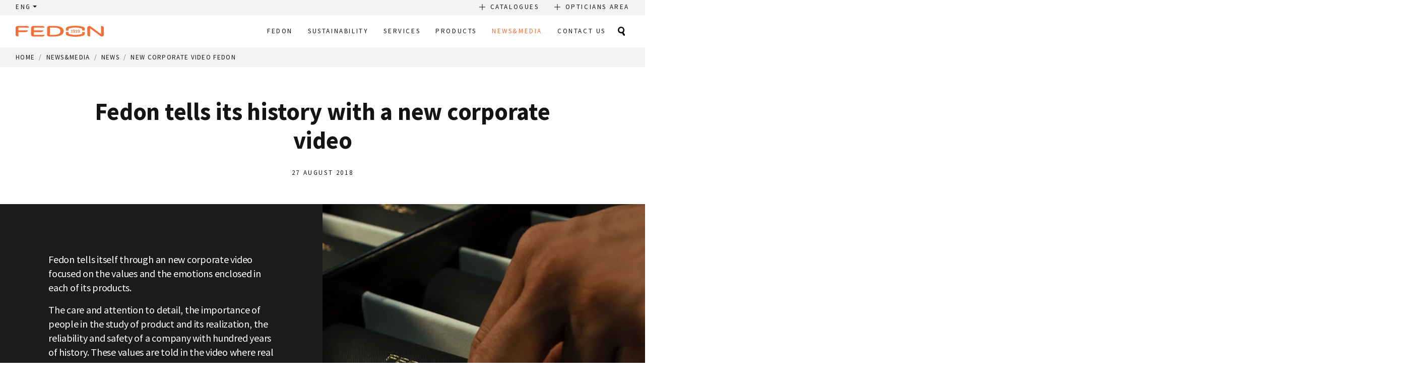

--- FILE ---
content_type: text/html; charset=UTF-8
request_url: https://www.fedongroup.com/en/news-e-media/news/fedon-tells-its-history-with-a-new-corporate-video.html
body_size: 7291
content:
<!DOCTYPE html>
<html lang="en">
  
  <head>
	
	<!-- Google Tag Manager -->
	<script>(function(w,d,s,l,i){w[l]=w[l]||[];w[l].push({'gtm.start':new Date().getTime(),event:'gtm.js'});var f=d.getElementsByTagName(s)[0],j=d.createElement(s),dl=l!='dataLayer'?'&l='+l:'';j.async=true;j.src='https://www.googletagmanager.com/gtm.js?id='+i+dl;f.parentNode.insertBefore(j,f);})(window,document,'script','dataLayer','GTM-NDLRQ38');</script>
	<!-- End Google Tag Manager -->
	
    <title>New Corporate Video: Fedon Tells Its History | Fedon Group</title>
	<meta name="keywords" content="Fedon tells its history with a new corporate video" />
	<meta name="description" content="Fedon tells itself through an new corporate video focused on the values and the emotions enclosed in each of its products. The care and attention to detail, the importance of people in the study of product and its realization, the reliability and safety of a company with hundred years of history. These values are told in the video where real Fedon employees are protagonists.">
	
	
	
	<!-- OpenGraph tags -->
<meta property="og:site_name" content="Fedon Group" />
<meta property="og:type" content="article">
<meta property="og:url" content="https://www.fedongroup.com/en/news-e-media/news/fedon-tells-its-history-with-a-new-corporate-video.html">
<meta property="og:title" content="New Corporate Video: Fedon Tells Its History | Fedon Group">
<meta property="og:image" content="https://www.fedongroup.com/en/assets/uploads/images/news/Video corporate Fedon.jpg">
<meta property="og:description" content="Fedon tells itself through an new corporate video focused on the values and the emotions enclosed in each of its products. The care and attention to detail, the importance of people in the study of product and its realization, the reliability and safety of a company with hundred years of history. These values are told in the video where real Fedon employees are protagonists.">
<meta property="og:locale" content="en_EN">
	
	<meta charset="utf-8">
    <meta http-equiv="Content-Type" content="text/html; charset=UTF-8">
    <meta http-equiv="X-UA-Compatible" content="IE=edge">
    <meta name="viewport" content="width=device-width, initial-scale=1">
    <link rel="stylesheet" href="https://maxcdn.bootstrapcdn.com/bootstrap/4.0.0/css/bootstrap.min.css">
    <link href="https://fonts.googleapis.com/css?family=Lato:400,400i,700,700i|Source+Sans+Pro:400,400i,600,600i,700,700i" rel="stylesheet">
	<link rel="preconnect" href="https://fonts.googleapis.com">
	<link rel="preconnect" href="https://fonts.gstatic.com" crossorigin>
	<link href="https://fonts.googleapis.com/css2?family=Lora:ital,wght@0,400;0,700;1,400;1,700&family=Nunito:ital,wght@0,400;0,600;0,700;1,400;1,600;1,700&display=swap" rel="stylesheet">
	
	<!-- Favicons -->
	<link rel="apple-touch-icon" sizes="57x57" href="https://www.fedongroup.com/en/assets/templates/default/skin/assets/img/favicons/apple-icon-57x57.png">
<link rel="apple-touch-icon" sizes="60x60" href="https://www.fedongroup.com/en/assets/templates/default/skin/assets/img/favicons/apple-icon-60x60.png">
<link rel="apple-touch-icon" sizes="72x72" href="https://www.fedongroup.com/en/assets/templates/default/skin/assets/img/favicons/apple-icon-72x72.png">
<link rel="apple-touch-icon" sizes="76x76" href="https://www.fedongroup.com/en/assets/templates/default/skin/assets/img/favicons/apple-icon-76x76.png">
<link rel="apple-touch-icon" sizes="114x114" href="https://www.fedongroup.com/en/assets/templates/default/skin/assets/img/favicons/apple-icon-114x114.png">
<link rel="apple-touch-icon" sizes="120x120" href="https://www.fedongroup.com/en/assets/templates/default/skin/assets/img/favicons/apple-icon-120x120.png">
<link rel="apple-touch-icon" sizes="144x144" href="https://www.fedongroup.com/en/assets/templates/default/skin/assets/img/favicons/apple-icon-144x144.png">
<link rel="apple-touch-icon" sizes="152x152" href="https://www.fedongroup.com/en/assets/templates/default/skin/assets/img/favicons/apple-icon-152x152.png">
<link rel="apple-touch-icon" sizes="180x180" href="https://www.fedongroup.com/en/assets/templates/default/skin/assets/img/favicons/apple-icon-180x180.png">
<link rel="icon" type="image/png" sizes="192x192"  href="https://www.fedongroup.com/en/assets/templates/default/skin/assets/img/favicons/android-icon-192x192.png">
<link rel="icon" type="image/png" sizes="32x32" href="https://www.fedongroup.com/en/assets/templates/default/skin/assets/img/favicons/favicon-32x32.png">
<link rel="icon" type="image/png" sizes="96x96" href="https://www.fedongroup.com/en/assets/templates/default/skin/assets/img/favicons/favicon-96x96.png">
<link rel="icon" type="image/png" sizes="16x16" href="https://www.fedongroup.com/en/assets/templates/default/skin/assets/img/favicons/favicon-16x16.png">
<link rel="manifest" href="https://www.fedongroup.com/en/assets/templates/default/skin/assets/img/favicons/manifest.json">
<meta name="msapplication-TileColor" content="#ffffff">
<meta name="msapplication-TileImage" content="https://www.fedongroup.com/en/assets/templates/default/skin/assets/img/favicons/ms-icon-144x144.png">
<meta name="theme-color" content="#ffffff">
	
    <!-- Plugins -->
    <link href="https://maxcdn.bootstrapcdn.com/font-awesome/4.7.0/css/font-awesome.min.css" rel="stylesheet">
    <link href="https://www.fedongroup.com/en/assets/templates/default/skin/assets/css/plugins.css" rel="stylesheet">
    <link href="https://www.fedongroup.com/en/assets/templates/default/skin/assets/css/animate.css" rel="stylesheet">
	<link href="https://www.fedongroup.com/en/assets/templates/default/skin/assets/css/menu-hack.css" rel="stylesheet">
	
    <!-- Styles -->
    <link href="https://www.fedongroup.com/en/assets/templates/default/skin/assets/css/fedon.css" rel="stylesheet">
	<link href="https://www.fedongroup.com/en/assets/templates/default/skin/assets/css/fedon-2022.css?v2025.1" rel="stylesheet">
	
	<link rel="stylesheet" href="https://www.fedongroup.com/en/assets/templates/default/skin/assets/css/swiper.css"/>
	<script src="https://www.fedongroup.com/en/assets/templates/default/skin/assets/js/swiper.js"></script>
	
    <!-- HTML5 shim and Respond.js for IE8 support of HTML5 elements and media queries -->
    <!-- WARNING: Respond.js doesn't work if you view the page via file:// -->
	
    <!--[if lt IE 9]>
<script src="https://oss.maxcdn.com/html5shiv/3.7.3/html5shiv.min.js"></script>
<script src="https://oss.maxcdn.com/respond/1.4.2/respond.min.js"></script>
<![endif]-->
	
    <!-- Rel Canonical -->
	<link rel="canonical" href="https://www.fedongroup.com/en/news-e-media/news/fedon-tells-its-history-with-a-new-corporate-video.html" />
	
	<link rel="alternate" hreflang="en" href="https://www.fedongroup.com/en/news-e-media/news/fedon-tells-its-history-with-a-new-corporate-video.html"/>
	<link rel="alternate" hreflang="it" href="https://www.fedongroup.com/news-e-media/notizie/fedon-si-racconta-attraverso-il-nuovo-video-aziendale.html" />
<link rel="alternate" hreflang="fr" href="https://www.fedongroup.com/fr/news-e-media/nouveautes/fedon-raconte-sa-propre-histoire-dans-une-video.html" />


  </head>

  <body onload="checkCookie()">

    <!-- Google Tag Manager (noscript) -->
<noscript><iframe src="https://www.googletagmanager.com/ns.html?id=GTM-NDLRQ38"
height="0" width="0" style="display:none;visibility:hidden"></iframe></noscript>
<!-- End Google Tag Manager (noscript) -->

<div class="preloader white">

    </div>
    <header>
	<div class="top-bar">

		<nav class="navbar navbar-expand">
			<div class="top-menu clearfix">
			<div class="row">
			<div class="col-auto">
			<ul class="navbar-nav float-left">
					
					
					<li class="nav-item dropdown language preserve">
						<a class="nav-link dropdown-toggle" href="#" data-toggle="dropdown">ENG</a>
						<div class="dropdown-menu">
							<a class="dropdown-item it" href="https://www.fedongroup.com/news-e-media/notizie/fedon-si-racconta-attraverso-il-nuovo-video-aziendale.html">ITA</a>
<a class="dropdown-item fr" href="https://www.fedongroup.com/fr/news-e-media/nouveautes/fedon-raconte-sa-propre-histoire-dans-une-video.html">FRA</a>
							
						</div>
					</li>
				</ul>
				</div>
				<div class="col-auto ml-auto">
<ul class="navbar-nav float-right">
					<li class="nav-item">
						<a class="nav-link" href="https://www.fedongroup.com/en/contact-us/request-catalogues.html"> Catalogues</a>
					</li>
					<li class="nav-item d-none d-sm-inline">
						<a class="nav-link" href="http://myarea.fedongroup.com" target="_blank">Opticians Area</a>
					</li>
					
				</ul>
			</div>
			</div>

			</div>
		</nav>

	</div>
	<!-- Fine Top Bar -->

	<!-- Inizio Main Bar -->
	<div class="main-bar">

		<nav class="navbar navbar-expand-xl">
			<a class="navbar-brand" href="https://www.fedongroup.com/en/" title="Fedon Group">
				<div class="logo"></div><div class="hundreds d-none"><img src="/assets/images/100.png"></div>
			</a>
			<button class="navbar-toggler collapsed" type="button" data-toggle="collapse" data-target="#main-menu" aria-controls="main-menu" aria-expanded="false" aria-label="Toggle navigation">
				<span class="icon-bar top-bar"></span>
				<span class="icon-bar middle-bar"></span>
				<span class="icon-bar bottom-bar"></span>
			</button>

			<div class="collapse navbar-collapse main-menu" id="main-menu">

				<ul class="navbar-nav main-nav ml-auto"><li class="nav-item dropdown ">
	<a class="nav-link" href="https://www.fedongroup.com/en/fedon/" title="Masters in Treasuring since 1919">
		Fedon
	</a>
	<div class="dropdown-menu">
		<a class="dropdown-item" href="https://www.fedongroup.com/en/fedon/group.html">Group</a>
<a class="dropdown-item" href="https://www.fedongroup.com/en/fedon/milestones.html">Milestones</a>
<a class="dropdown-item" href="https://www.fedongroup.com/en/fedon/design.html">Design</a>
<a class="dropdown-item" href="https://www.fedongroup.com/en/fedon/production-around-the-world.html">Production around the world</a>
<a class="dropdown-item" href="https://www.fedongroup.com/en/fedon/genetier.html">Genetier</a>
<a class="dropdown-item" href="https://www.fedongroup.com/en/fedon/certifications.html">Certifications</a>

	</div>
</li>
<li class="nav-item dropdown ">
	<a class="nav-link" href="https://www.fedongroup.com/en/sustainability/" title="Take care  of our planet, treasuring your belongings">
		Sustainability
	</a>
	<div class="dropdown-menu">
		<a class="dropdown-item" href="https://www.fedongroup.com/en/sustainability/overview.html">Overview</a>
<a class="dropdown-item" href="https://www.fedongroup.com/en/sustainability/resources.html">Resources</a>
<a class="dropdown-item" href="https://www.fedongroup.com/en/sustainability/processes.html">Processes</a>
<a class="dropdown-item" href="https://www.fedongroup.com/en/sustainability/effects.html">Effects</a>

	</div>
</li>
<li class="nav-item dropdown ">
	<a class="nav-link" href="https://www.fedongroup.com/en/services/" title="Services">
		Services
	</a>
	<div class="dropdown-menu">
		<a class="dropdown-item" href="https://www.fedongroup.com/en/services/the-accessories-for-opticians/">Accessories for Opticians</a>
<a class="dropdown-item" href="https://www.fedongroup.com/en/services/eyewear-manufacturers.html">Eyewear Manufacturers</a>

	</div>
</li>
<li class="nav-item dropdown ">
	<a class="nav-link" href="https://www.fedongroup.com/en/products/" title="Products">
		Products
	</a>
	<div class="dropdown-menu">
		<a class="dropdown-item" href="https://www.fedongroup.com/en/products/eyeglass-cases.html">Eyeglass cases</a>
<a class="dropdown-item" href="https://www.fedongroup.com/en/products/premium-packaging.html">Premium Packaging</a>

	</div>
</li>
<li class="nav-item dropdown active">
	<a class="nav-link" href="https://www.fedongroup.com/en/news-e-media/news/" title="News & Media">
		News&Media
	</a>
	<div class="dropdown-menu">
		<a class="dropdown-item" href="https://www.fedongroup.com/en/news-e-media/news/">News</a>
<a class="dropdown-item" href="https://www.fedongroup.com/en/news-e-media/fedon-people/">Fedon People</a>
<a class="dropdown-item" href="https://www.fedongroup.com/en/news-e-media/recycled-and-bio-based-materials/">Recycled and bio-based materials</a>

	</div>
</li>
<li class="nav-item "><a href="https://www.fedongroup.com/en/contact-us/" title="Contact Us" class="nav-link ">Contact Us</a></li>
</ul> <form class="search-form w-75 ml-auto" action="https://www.fedongroup.com/en/search-results.html" method="get">
  <div class="input-group">
	<input type="text" required="required" class="form-control" placeholder="" name="search" value="">
	<span class="input-group-btn">
	  <button class="btn btn-search" type="submit">SEARCH</button>
	</span>
  </div>
</form>

				<ul class="navbar-nav">
					<li class="nav-item search">
						<a class="nav-link"></a>
					</li>
				</ul>
				<div class="top-menu mobile-menu clearfix d-sm-none">
					<ul class="navbar-nav">
						<li class="nav-item">
							<a class="nav-link" href="https://www.fedon.com/" target="_blank">Fedon 1919 Leather Goods</a>
						</li>
						<li class="nav-item">
							<a class="nav-link" href="http://myarea.fedongroup.com" target="_blank">Opticians Area</a>
						</li>
					</ul>
				</div>

			</div>
		</nav>

	</div>
	<!-- Fine Main Bar -->

</header>
<!-- Fine Header -->


    <!-- Inizio Main -->
    <main>

      

      <!-- Inizio Breadcrumbs -->
      <section class="breadcrumbs">
        <div class="container-fluid">
          <nav aria-label="breadcrumb">
            <ol class="breadcrumb" itemprop="breadcrumb"> <li class="breadcrumb-item"><a href="https://www.fedongroup.com/en/">Home</a></li><li class="breadcrumb-item"><a href="https://www.fedongroup.com/en/news-e-media/news/">News&Media</a></li><li class="breadcrumb-item"><a href="https://www.fedongroup.com/en/news-e-media/news/">News</a></li><li class="breadcrumb-item"><a href="https://www.fedongroup.com/en/news-e-media/news/fedon-tells-its-history-with-a-new-corporate-video.html">New corporate video Fedon</a></li></ol>

          </nav>
        </div>
      </section>
      <!-- Fine Breadcrumbs -->

      <!-- Inizio Intro -->
      <section class="page-intro">
        <div class="container">
          <div class="row">
            <div class="col-lg-11 m-auto">
              <h1>Fedon tells its history with a new corporate video</h1>
			  <p class="date">27 August 2018</p>
			  
            </div>
          </div>
        </div>
      </section>
      <!-- Fine Intro -->

      <section class="page-blocks">
        <div class="container-fluid">
          <div class="row">
<div class="col-lg-6 p-0 bg-black decoration-top">
<div class="pageblock">
<div class="pageblock-text mx-auto">
<p>Fedon tells itself through an new corporate video focused on the values and the emotions enclosed in each of its products.</p><p>The care and attention to detail, the importance of people in the study of product and its realization, the reliability and safety of a company with hundred years of history. These values are told in the video where real Fedon employees are protagonists.</p><p>A short film that goes beyond the product, focusing on emotions, untouchable sensations and memories treasured and passed down by a case.</p><p><a href="https://www.youtube.com/watch?v=VPphop3SQRI" target="_blank">Watch the video</a></p><p><a href="https://www.youtube.com/watch?v=KWaXNVH4NQs&t=6s" target="_blank"></a></p>
</div>
</div>
</div>

<div class="col-lg-6 p-0 ">
              <div class="pageblock">
                <div class="pageblock-image">
<img src="/assets/uploads/images/Video_corporate_Fedon.jpg" class="d-lg-none img-fuid ">
                </div>
              </div>
</div>
           </div>
        </div>
</section>

      <!-- Inizio CTA Prefooter -->
      <section class="prefooter-cta">
        <div class="container">
          <div class="row">
            <div class="col-lg-6">
              <div class="prefooter-title">
                <h3>Contacts</h3>
                <p>Would you like to discover<br>Fedon creations?</p>
              </div>
            </div>
            <div class="col-lg-6">
              <div class="prefooter-text">
                <p>We draw inspiration by the most beautiful ideas and turn them into reality, creating accessories that communicate with emotion.</p><p>Contact us to find out how to give new value to your Brand.</p>
                <p class="text-lg-right">
                  <a class="btn btn-fedon btn-black" href="https://www.fedongroup.com/en/contact-us/">CONTACT US</a>
                </p>
              </div>
            </div>
          </div>
        </div>
      </section>
      <!-- Fine CTA Prefooter -->

    </main>
    <!-- Fine Main -->

    <!-- Inizio Footer -->
<footer>
  
  
  <!-- Inizio CTA Catalogo -->
  <section class="catalog-cta">
    <div class="cta-content bg-orange">
      <div class="container">
        <div class="row align-items-end">
          <div class="col-lg-8">
			<h2 class="cta-title">Request our catalogues</h2>
            <p>Would you like to browse our catalogues?
              <br>Fill out the form, we will send you an email to download them in PDF format.</p>
          </div>
		  
          <div class="col-lg-4 text-lg-right">
            <a class="btn btn-fedon-inverted btn-black" href="https://www.fedongroup.com/en/contact-us/request-catalogues.html">Catalogue request</a>
          </div>
        </div>
      </div>
    </div>
  </section>
  <!-- Fine CTA Catalogo -->
  
  
  
  <!-- Inizio Footer Operativo -->
  <section class="footer bg-grey">
    <div class="container">
      <div class="row">
		
        <div class="col-lg-4 col-md-12 address-box text-center text-lg-left">
		  
          <img src="https://www.fedongroup.com/en/assets/templates/default/skin/assets/img/logo.svg" class="footer-logo" alt="Fedon Group">
		  <h2 style='font-size: 14px; font-weight: bold;'>Eyeglass Cases &#38; Accessories for Optician</h2>
		  
		  
          <div class="contact-text">
            <p> GIORGIO FEDON & FIGLI SPA
              <br>Via dell’Industria, 5/9 - 32016 Alpago (BL)
              <br> T. + 39 0437 9823
			</p>
			<p><span class="green" style="line-height:15px;">Customer service for opticians<br>Toll-free number <small>(only active in Italy)</small><br>800 013415</span>
            </p>
          </div>
          <div class="social-links justify-content-center justify-content-lg-start">
            <a href="https://www.facebook.com/fedongroup" target="_blank"><i class="fa fa-facebook"></i></a>
            <a href="https://www.linkedin.com/company/1240231/" target="_blank"><i class="fa fa-linkedin"></i></a>
            <a href="https://www.instagram.com/fedongroup/" target="_blank"><i class="fa fa-instagram"></i></a>
            <!--<a href="javascript:void(0)" target="_blank"><i class="fa fa-youtube-play"></i></a>-->
          </div>
		  
		  <hr class="d-sm-none my-3">
		  
        </div>
		
		
		<div class="col-lg-8 col-md-12">
		  <div class="row">
			
			<!-- Newsletter -->
			
			<div class="col-12 newsletter">
			  <h4> Subscribe to the Newsletter</h4>
			  
			  <div class="row">
				
				
				
				
				<div class="col-6 col-lg-4 d-flex">
				  <a href="https://fedongroup.emailsp.com/frontend/forms/Subscription.aspx?idList=1005&idForm=2099&guid=FB4D71CE-57CC-4F38-97F4-BFFDACA196DF" class="btn btn-fedon my-3 w-100 justify-content-center" target="_blank">Fedon Newsletter</a>
				</div>
				<div class="col-6 col-lg-4 d-flex">
				  <a href="https://fedongroup.emailsp.com/frontend/forms/Subscription.aspx?idList=1007&idForm=2096&guid=FEB2D9DF-A8E3-4377-85F2-C64775E2A977" class="btn btn-fedon my-3 w-100 justify-content-center" target="_blank">Opticians Newsletter</a>
				</div>
				
				
				

			  </div>
			  
			  
			  
			  
			  
			</div>
			
			<!-- / Newsletter -->
			
			<div class="col-12">
			  <hr class="my-3">
			</div>
			
			<div class="col-12 link-box">
			  
			  <div class="row" style="gap:3rem 0;">
				<div class="col-sm-6 col-lg-4 text-center text-sm-left">
				  <h4>Highlights</h4>
				  <div class="footer-links">
					<!--<a href="https://www.fedongroup.com/en/investor-relations.html">Investor Relations</a>-->
					
					
					<a href="/assets/uploads/files/Fedongroup_technical_sheet_sprayMrKlar_en.pdf" target="_blank">Technical data sheet for Mr. Klar spray</a>
					<a href="/assets/uploads/files/GELMINICINA_LENS_CLEANER_03GDC00_SDS_Issue_1_310123_en.pdf" target="_blank">Technical data sheet for Lens Cleaner spray</a>
				  </div>
				</div>
				<div class="col-sm-6 col-lg-4 text-center text-sm-left">
				  <h4>Useful links</h4>
				  
				  <div class="special-links">
					<a href="http://myarea.fedongroup.com" target="_blank">Opticians Area</a>
					
					<a href="https://www.fedongroup.com/en/contact-us/">Contact us for quotes</a>
				  </div>
				  
				</div>
				
				
				<div class="col-lg-4 text-center text-sm-left footer-cert">
				  <h4>Certifications</h4>
			  <a class="d-block py-3" href="https://www.fedongroup.com/en/fedon/certifications.html"><img src="/assets/uploads/images/certificazioni_fedon.jpg"></a>
				</div>
				
				
				<div class="col-12">
				  <hr class="my-3">
				</div>
				
			  </div>
			  
			  
			</div>
			
		  </div>
		</div>
		
		
      </div>
    </div>
	
	
	
	<!-- Inizio Credits -->
	<div class="credits bg-black">
	  <div class="container">
		<div class="col-md-12 text-center">
		  <p>© 2026 Giorgio Fedon & Figli Spa - P.iva IT00193820255 -
			<a href="https://www.fedongroup.com/en/contact-us/privacy.html">Privacy Policy</a> -
			<a href="https://www.fedongroup.com/en/contact-us/cookie-policy.html">Cookie Policy</a> - 
			<a href='#' class='iubenda-cs-preferences-link'> Cookie Preferences</a> - 
			<a href="https://www.bizen.it" title="A Digital Project by Bizen" target="_blank" rel="nofollow">Credits</a></p>
		</div>
	  </div>
	</div>
	<!-- Fine Credits -->
  </section>
</footer>
<!-- Fine Footer -->



<script src="https://code.jquery.com/jquery-3.0.0.min.js"></script>
<script src="https://www.fedongroup.com/en/assets/templates/default/skin/assets/js/cookies.js"></script>
<script src="https://cdnjs.cloudflare.com/ajax/libs/popper.js/1.12.9/umd/popper.min.js"></script>
<script src="https://maxcdn.bootstrapcdn.com/bootstrap/4.0.0/js/bootstrap.min.js"></script>

<!-- JS Plugins -->
<script src="https://www.fedongroup.com/en/assets/templates/default/skin/assets/js/jquery.bxslider.min.js"></script>

<!-- Main Script -->
<script src="https://www.fedongroup.com/en/assets/templates/default/skin/assets/js/fedon.js"></script>
<script src="https://www.fedongroup.com/en/assets/templates/default/skin/assets/js/menu-hack.js"></script>




<!-- Linkedin insights -->
<script type="text/javascript"> _linkedin_partner_id = "3763577"; window._linkedin_data_partner_ids = window._linkedin_data_partner_ids || []; window._linkedin_data_partner_ids.push(_linkedin_partner_id); </script>
<script type="text/javascript"> (function(l) { if (!l){window.lintrk = function(a,b){window.lintrk.q.push([a,b])}; window.lintrk.q=[]} var s = document.getElementsByTagName("script")[0]; var b = document.createElement("script"); b.type = "text/javascript";b.async = true; b.src = "https://snap.licdn.com/li.lms-analytics/insight.min.js"; s.parentNode.insertBefore(b, s);})(window.lintrk); </script>

<noscript> <img height="1" width="1" style="display:none;" alt="" src="https://px.ads.linkedin.com/collect/?pid=3763577&fmt=gif" /> </noscript>

<!-- Modal -->
<div class="modal fade" id="contact-popup" tabindex="-1" role="dialog" aria-labelledby="contact-popuptitle" aria-hidden="true">
  <div class="modal-dialog modal-dialog-centered" role="document">
    <div class="modal-content">
      <div class="modal-header">
        <h5 class="modal-title" id="contact-popuptitle"> Contact us!</h5>
        <button type="button" class="close" data-dismiss="modal" aria-label="Close">
          <span aria-hidden="true">&times;</span>
        </button>
      </div>
      <div class="modal-body px-0">
		<div class="contact-form">
		  


<form action="https://www.fedongroup.com/en/news-e-media/news/fedon-tells-its-history-with-a-new-corporate-video.html" id="mcontact-form-modal" class="col-lg-11 mx-auto form-fedon" method="post">
  <input type="text" style="display:none" name="workemail" value="" />
  <input type="hidden" name="modalSubmit" value="1" />
  
  <div class="fields row">
	<div class="form-group col-md-6">
	  <label for="mname">Name *</label>
	  <input type="text" class="form-control" name="name" id="mname" value="" required>
	</div>
	<div class="form-group col-md-6">
	  <label for="mcognome">Surname *</label>
	  <input type="text" class="form-control" name="cognome" id="mcognome" value="" required>
	</div>
	<div class="form-group col-md-6">
	  <label for="memail">E-mail *</label>
	  <input type="email" class="form-control" name="email" id="memail" value="" required>
	</div>
	<div class="form-group col-md-6">
	  <label for="mtel">Phone</label>
	  <input type="text" class="form-control" name="tel" id="mtel" value="">
	</div>
	<div class="form-group col-md-6">
	  <label for="mcitta">City *</label>
	  <input type="text" class="form-control" name="citta" id="mcitta" value="" required>
	</div>
	<div class="form-group col-md-6">
	  <label for="mazienda">Company *</label>
	  <input type="text" class="form-control" name="azienda" id="mazienda" value="" required>
	</div>
	<div class="form-group col-12">
	  <label for="mcomment">WRITE YOUR MESSAGE *</label>
	  <textarea class="form-control" rows="3" name="comment"  id="mcomment" required></textarea>
	</div>
	
	<div class="form-group">
	  <script src="https://www.google.com/recaptcha/api.js?render=6LfrgNorAAAAAC6ZkwWLDGeDrJc4zl41LDd7lYfA&hl=en"></script>
<input type="hidden" name="recaptcha-token">
<input type="hidden" name="recaptcha-action" value="newsemedianewsfedontellsitshistorywithanewcorporatevideohtml">
<script>
    grecaptcha.ready(function() {
        grecaptcha.execute('6LfrgNorAAAAAC6ZkwWLDGeDrJc4zl41LDd7lYfA', {action: 'newsemedianewsfedontellsitshistorywithanewcorporatevideohtml'}).then(function(token) {
            document.querySelector('[name="recaptcha-token"]').value = token;
        });
    });
</script>

	  
	</div>
	
	<div class="col-12">
	  <div class="form-check custom-control custom-checkbox col-12">
		<input type="checkbox" class="custom-control-input" id="contact-privacy-modal" name="privacy" value="1" required>
		<label class="custom-control-label" for="contact-privacy-modal">I hereby confirm that I have carefully read the <a href="https://www.fedongroup.com/en/contact-us/privacy.html">information on the processing of data</a> *</label>
		</div>
	  </div>
	  
	  <div class="text-lg-right col-12">
		<button type="submit" class="btn btn-fedon btn-black btn-spam">Send request</button>
	  </div>
  </div>
</form>
		</div>
      </div>
    </div>
  </div>
</div>
<div class="open-modal"><i class="fa fa-envelope"></i>  Contact Us</div>

<script>
  // modal
  $(document).ready(function () {
    //if cookie hasn't been set...
	if (document.cookie.indexOf("Popup=true")<0) {
	  setTimeout(function() {
		$("#contact-popup").modal("show");
		
		//Modal has been shown, now set a cookie so it never comes back
		document.cookie = "Popup=true; max-age=3600; path=/";
	  }, 60000);
	}
	$(".open-modal").click(function() {
	  $("#contact-popup").modal("show");
	});
  });
  </script>
  <style>
	.open-modal {	
	  display: none;	
	  cursor: pointer;	
	  position: fixed;	
	  padding: .75rem 1rem;	
	  font-weight: bold;	
	  bottom: 30px;	
	  right: 30px;	
	  color: #FFF;	
	  text-transform: uppercase;	
	  align-items: center;	
	  z-index: 999;	
	  background: #f36f37;	
	  transition: background-color 0.3s;	
	  border: 1px solid;  
	}  
	.open-modal:hover {	
	  background: #010101;  
	}  
	.open-modal i {	
	  margin-right: 1rem;	
	}  
	.modal-content::before {
	  content: "";
	  display: block;
	  width: 22rem;
	  height: 14rem;
	  background: url('/assets/templates/default/skin/assets/img/popup/modal-top.png');
	  background-repeat: repeat;
	  background-size: auto;
	  background-repeat: repeat;
	  background-size: auto;
	  position: absolute;
	  background-size: contain;
	  top: -6rem;
	  left: -4rem;
	  background-repeat: no-repeat;
	}
	.modal-content::after {
	  content: "";
	  display: block;
	  width: 18rem;
	  height: 18rem;
	  background: url('/assets/templates/default/skin/assets/img/popup/modal-bottom.png');
	  background-repeat: repeat;
	  background-size: auto;
	  background-repeat: repeat;
	  background-size: auto;
	  position: absolute;
	  background-size: contain;
	  bottom: -10rem;
	  right: -6rem;
	  background-repeat: no-repeat;
	}
	.modal-header {
	  background: #f3f3f3;
	  text-align: right;
	  padding: 1rem 2rem;
	}
	.modal-header h5 {
	  color: #f36f37;
	  font-size: 2rem;
	  margin-left: auto;
	}
	.modal-header .close {  
	  position: absolute;
	  top: -3.5rem;
	  right: -2.5rem;
	  color: #FFF;
	  font-size: 4rem;
	  opacity: 1;
	}
	.modal-dialog {
	  max-width: 650px;
	  margin: 1.75rem auto;
	}
	
	.modal-body #contact-form {
	  max-width: 100% !important;
	}
	.modal-body .contact-form {
	  border-bottom: 0 !important;
	}
	
	.modal-body .contact-form input.form-control, 
	.modal-body .contact-form textarea.form-control {
	  padding: .25rem 0;
	  border-radius: 0;
	  background: #FFF;
	  color: #000;
	  border: 0;
	  border-bottom: 1px solid #000;
	}
	
	.modal-body .contact-form textarea.form-control {
	  height: 5rem;
	}
	
	.modal-body .contact-form label {
	  margin-bottom: 0;
	}
	.modal-body .text-lg-right {
	  text-align: left !important;
	}
	@media (max-width: 767px) {
	  
	  .modal-dialog {
		margin: 1.75rem 1rem;
	  }
	  
	  .modal-content::before,
	  .modal-content::after {
		display: none;
	  }
	  
	  .modal-header h5 {
		color: #f36f37;
		font-size: 2rem;
		margin-left: 0;
	  }
	  .modal-header .close {  
		position: relative;
		top: auto;
		right: auto;
		color: #141414;
		font-size: 3rem;
		opacity: 1;
	  }
	}
  </style>

<script> console.log({"data":[{"event_name":"PageView","event_source_url":"https:\/\/www.fedongroup.com\/en\/news-e-media\/news\/fedon-tells-its-history-with-a-new-corporate-video.html","event_time":1769819257,"event_id":"PageView_697d4c79d58a5","action_source":"website","user_data":{"client_ip_address":"66.248.200.7","client_user_agent":"Mozilla\/5.0 (Macintosh; Intel Mac OS X 10_15_7) AppleWebKit\/537.36 (KHTML, like Gecko) Chrome\/131.0.0.0 Safari\/537.36; ClaudeBot\/1.0; +claudebot@anthropic.com)","fbp":"","em":"","ph":"","st":""}}]});</script><script> console.log({"events_received":1,"messages":[],"fbtrace_id":"AH1LW4gDttWYmsbAlJk1_jk"});</script>

  </body>

</html>


--- FILE ---
content_type: text/html; charset=utf-8
request_url: https://www.google.com/recaptcha/api2/anchor?ar=1&k=6LfrgNorAAAAAC6ZkwWLDGeDrJc4zl41LDd7lYfA&co=aHR0cHM6Ly93d3cuZmVkb25ncm91cC5jb206NDQz&hl=en&v=N67nZn4AqZkNcbeMu4prBgzg&size=invisible&anchor-ms=20000&execute-ms=30000&cb=fpyj0lyozh0s
body_size: 48570
content:
<!DOCTYPE HTML><html dir="ltr" lang="en"><head><meta http-equiv="Content-Type" content="text/html; charset=UTF-8">
<meta http-equiv="X-UA-Compatible" content="IE=edge">
<title>reCAPTCHA</title>
<style type="text/css">
/* cyrillic-ext */
@font-face {
  font-family: 'Roboto';
  font-style: normal;
  font-weight: 400;
  font-stretch: 100%;
  src: url(//fonts.gstatic.com/s/roboto/v48/KFO7CnqEu92Fr1ME7kSn66aGLdTylUAMa3GUBHMdazTgWw.woff2) format('woff2');
  unicode-range: U+0460-052F, U+1C80-1C8A, U+20B4, U+2DE0-2DFF, U+A640-A69F, U+FE2E-FE2F;
}
/* cyrillic */
@font-face {
  font-family: 'Roboto';
  font-style: normal;
  font-weight: 400;
  font-stretch: 100%;
  src: url(//fonts.gstatic.com/s/roboto/v48/KFO7CnqEu92Fr1ME7kSn66aGLdTylUAMa3iUBHMdazTgWw.woff2) format('woff2');
  unicode-range: U+0301, U+0400-045F, U+0490-0491, U+04B0-04B1, U+2116;
}
/* greek-ext */
@font-face {
  font-family: 'Roboto';
  font-style: normal;
  font-weight: 400;
  font-stretch: 100%;
  src: url(//fonts.gstatic.com/s/roboto/v48/KFO7CnqEu92Fr1ME7kSn66aGLdTylUAMa3CUBHMdazTgWw.woff2) format('woff2');
  unicode-range: U+1F00-1FFF;
}
/* greek */
@font-face {
  font-family: 'Roboto';
  font-style: normal;
  font-weight: 400;
  font-stretch: 100%;
  src: url(//fonts.gstatic.com/s/roboto/v48/KFO7CnqEu92Fr1ME7kSn66aGLdTylUAMa3-UBHMdazTgWw.woff2) format('woff2');
  unicode-range: U+0370-0377, U+037A-037F, U+0384-038A, U+038C, U+038E-03A1, U+03A3-03FF;
}
/* math */
@font-face {
  font-family: 'Roboto';
  font-style: normal;
  font-weight: 400;
  font-stretch: 100%;
  src: url(//fonts.gstatic.com/s/roboto/v48/KFO7CnqEu92Fr1ME7kSn66aGLdTylUAMawCUBHMdazTgWw.woff2) format('woff2');
  unicode-range: U+0302-0303, U+0305, U+0307-0308, U+0310, U+0312, U+0315, U+031A, U+0326-0327, U+032C, U+032F-0330, U+0332-0333, U+0338, U+033A, U+0346, U+034D, U+0391-03A1, U+03A3-03A9, U+03B1-03C9, U+03D1, U+03D5-03D6, U+03F0-03F1, U+03F4-03F5, U+2016-2017, U+2034-2038, U+203C, U+2040, U+2043, U+2047, U+2050, U+2057, U+205F, U+2070-2071, U+2074-208E, U+2090-209C, U+20D0-20DC, U+20E1, U+20E5-20EF, U+2100-2112, U+2114-2115, U+2117-2121, U+2123-214F, U+2190, U+2192, U+2194-21AE, U+21B0-21E5, U+21F1-21F2, U+21F4-2211, U+2213-2214, U+2216-22FF, U+2308-230B, U+2310, U+2319, U+231C-2321, U+2336-237A, U+237C, U+2395, U+239B-23B7, U+23D0, U+23DC-23E1, U+2474-2475, U+25AF, U+25B3, U+25B7, U+25BD, U+25C1, U+25CA, U+25CC, U+25FB, U+266D-266F, U+27C0-27FF, U+2900-2AFF, U+2B0E-2B11, U+2B30-2B4C, U+2BFE, U+3030, U+FF5B, U+FF5D, U+1D400-1D7FF, U+1EE00-1EEFF;
}
/* symbols */
@font-face {
  font-family: 'Roboto';
  font-style: normal;
  font-weight: 400;
  font-stretch: 100%;
  src: url(//fonts.gstatic.com/s/roboto/v48/KFO7CnqEu92Fr1ME7kSn66aGLdTylUAMaxKUBHMdazTgWw.woff2) format('woff2');
  unicode-range: U+0001-000C, U+000E-001F, U+007F-009F, U+20DD-20E0, U+20E2-20E4, U+2150-218F, U+2190, U+2192, U+2194-2199, U+21AF, U+21E6-21F0, U+21F3, U+2218-2219, U+2299, U+22C4-22C6, U+2300-243F, U+2440-244A, U+2460-24FF, U+25A0-27BF, U+2800-28FF, U+2921-2922, U+2981, U+29BF, U+29EB, U+2B00-2BFF, U+4DC0-4DFF, U+FFF9-FFFB, U+10140-1018E, U+10190-1019C, U+101A0, U+101D0-101FD, U+102E0-102FB, U+10E60-10E7E, U+1D2C0-1D2D3, U+1D2E0-1D37F, U+1F000-1F0FF, U+1F100-1F1AD, U+1F1E6-1F1FF, U+1F30D-1F30F, U+1F315, U+1F31C, U+1F31E, U+1F320-1F32C, U+1F336, U+1F378, U+1F37D, U+1F382, U+1F393-1F39F, U+1F3A7-1F3A8, U+1F3AC-1F3AF, U+1F3C2, U+1F3C4-1F3C6, U+1F3CA-1F3CE, U+1F3D4-1F3E0, U+1F3ED, U+1F3F1-1F3F3, U+1F3F5-1F3F7, U+1F408, U+1F415, U+1F41F, U+1F426, U+1F43F, U+1F441-1F442, U+1F444, U+1F446-1F449, U+1F44C-1F44E, U+1F453, U+1F46A, U+1F47D, U+1F4A3, U+1F4B0, U+1F4B3, U+1F4B9, U+1F4BB, U+1F4BF, U+1F4C8-1F4CB, U+1F4D6, U+1F4DA, U+1F4DF, U+1F4E3-1F4E6, U+1F4EA-1F4ED, U+1F4F7, U+1F4F9-1F4FB, U+1F4FD-1F4FE, U+1F503, U+1F507-1F50B, U+1F50D, U+1F512-1F513, U+1F53E-1F54A, U+1F54F-1F5FA, U+1F610, U+1F650-1F67F, U+1F687, U+1F68D, U+1F691, U+1F694, U+1F698, U+1F6AD, U+1F6B2, U+1F6B9-1F6BA, U+1F6BC, U+1F6C6-1F6CF, U+1F6D3-1F6D7, U+1F6E0-1F6EA, U+1F6F0-1F6F3, U+1F6F7-1F6FC, U+1F700-1F7FF, U+1F800-1F80B, U+1F810-1F847, U+1F850-1F859, U+1F860-1F887, U+1F890-1F8AD, U+1F8B0-1F8BB, U+1F8C0-1F8C1, U+1F900-1F90B, U+1F93B, U+1F946, U+1F984, U+1F996, U+1F9E9, U+1FA00-1FA6F, U+1FA70-1FA7C, U+1FA80-1FA89, U+1FA8F-1FAC6, U+1FACE-1FADC, U+1FADF-1FAE9, U+1FAF0-1FAF8, U+1FB00-1FBFF;
}
/* vietnamese */
@font-face {
  font-family: 'Roboto';
  font-style: normal;
  font-weight: 400;
  font-stretch: 100%;
  src: url(//fonts.gstatic.com/s/roboto/v48/KFO7CnqEu92Fr1ME7kSn66aGLdTylUAMa3OUBHMdazTgWw.woff2) format('woff2');
  unicode-range: U+0102-0103, U+0110-0111, U+0128-0129, U+0168-0169, U+01A0-01A1, U+01AF-01B0, U+0300-0301, U+0303-0304, U+0308-0309, U+0323, U+0329, U+1EA0-1EF9, U+20AB;
}
/* latin-ext */
@font-face {
  font-family: 'Roboto';
  font-style: normal;
  font-weight: 400;
  font-stretch: 100%;
  src: url(//fonts.gstatic.com/s/roboto/v48/KFO7CnqEu92Fr1ME7kSn66aGLdTylUAMa3KUBHMdazTgWw.woff2) format('woff2');
  unicode-range: U+0100-02BA, U+02BD-02C5, U+02C7-02CC, U+02CE-02D7, U+02DD-02FF, U+0304, U+0308, U+0329, U+1D00-1DBF, U+1E00-1E9F, U+1EF2-1EFF, U+2020, U+20A0-20AB, U+20AD-20C0, U+2113, U+2C60-2C7F, U+A720-A7FF;
}
/* latin */
@font-face {
  font-family: 'Roboto';
  font-style: normal;
  font-weight: 400;
  font-stretch: 100%;
  src: url(//fonts.gstatic.com/s/roboto/v48/KFO7CnqEu92Fr1ME7kSn66aGLdTylUAMa3yUBHMdazQ.woff2) format('woff2');
  unicode-range: U+0000-00FF, U+0131, U+0152-0153, U+02BB-02BC, U+02C6, U+02DA, U+02DC, U+0304, U+0308, U+0329, U+2000-206F, U+20AC, U+2122, U+2191, U+2193, U+2212, U+2215, U+FEFF, U+FFFD;
}
/* cyrillic-ext */
@font-face {
  font-family: 'Roboto';
  font-style: normal;
  font-weight: 500;
  font-stretch: 100%;
  src: url(//fonts.gstatic.com/s/roboto/v48/KFO7CnqEu92Fr1ME7kSn66aGLdTylUAMa3GUBHMdazTgWw.woff2) format('woff2');
  unicode-range: U+0460-052F, U+1C80-1C8A, U+20B4, U+2DE0-2DFF, U+A640-A69F, U+FE2E-FE2F;
}
/* cyrillic */
@font-face {
  font-family: 'Roboto';
  font-style: normal;
  font-weight: 500;
  font-stretch: 100%;
  src: url(//fonts.gstatic.com/s/roboto/v48/KFO7CnqEu92Fr1ME7kSn66aGLdTylUAMa3iUBHMdazTgWw.woff2) format('woff2');
  unicode-range: U+0301, U+0400-045F, U+0490-0491, U+04B0-04B1, U+2116;
}
/* greek-ext */
@font-face {
  font-family: 'Roboto';
  font-style: normal;
  font-weight: 500;
  font-stretch: 100%;
  src: url(//fonts.gstatic.com/s/roboto/v48/KFO7CnqEu92Fr1ME7kSn66aGLdTylUAMa3CUBHMdazTgWw.woff2) format('woff2');
  unicode-range: U+1F00-1FFF;
}
/* greek */
@font-face {
  font-family: 'Roboto';
  font-style: normal;
  font-weight: 500;
  font-stretch: 100%;
  src: url(//fonts.gstatic.com/s/roboto/v48/KFO7CnqEu92Fr1ME7kSn66aGLdTylUAMa3-UBHMdazTgWw.woff2) format('woff2');
  unicode-range: U+0370-0377, U+037A-037F, U+0384-038A, U+038C, U+038E-03A1, U+03A3-03FF;
}
/* math */
@font-face {
  font-family: 'Roboto';
  font-style: normal;
  font-weight: 500;
  font-stretch: 100%;
  src: url(//fonts.gstatic.com/s/roboto/v48/KFO7CnqEu92Fr1ME7kSn66aGLdTylUAMawCUBHMdazTgWw.woff2) format('woff2');
  unicode-range: U+0302-0303, U+0305, U+0307-0308, U+0310, U+0312, U+0315, U+031A, U+0326-0327, U+032C, U+032F-0330, U+0332-0333, U+0338, U+033A, U+0346, U+034D, U+0391-03A1, U+03A3-03A9, U+03B1-03C9, U+03D1, U+03D5-03D6, U+03F0-03F1, U+03F4-03F5, U+2016-2017, U+2034-2038, U+203C, U+2040, U+2043, U+2047, U+2050, U+2057, U+205F, U+2070-2071, U+2074-208E, U+2090-209C, U+20D0-20DC, U+20E1, U+20E5-20EF, U+2100-2112, U+2114-2115, U+2117-2121, U+2123-214F, U+2190, U+2192, U+2194-21AE, U+21B0-21E5, U+21F1-21F2, U+21F4-2211, U+2213-2214, U+2216-22FF, U+2308-230B, U+2310, U+2319, U+231C-2321, U+2336-237A, U+237C, U+2395, U+239B-23B7, U+23D0, U+23DC-23E1, U+2474-2475, U+25AF, U+25B3, U+25B7, U+25BD, U+25C1, U+25CA, U+25CC, U+25FB, U+266D-266F, U+27C0-27FF, U+2900-2AFF, U+2B0E-2B11, U+2B30-2B4C, U+2BFE, U+3030, U+FF5B, U+FF5D, U+1D400-1D7FF, U+1EE00-1EEFF;
}
/* symbols */
@font-face {
  font-family: 'Roboto';
  font-style: normal;
  font-weight: 500;
  font-stretch: 100%;
  src: url(//fonts.gstatic.com/s/roboto/v48/KFO7CnqEu92Fr1ME7kSn66aGLdTylUAMaxKUBHMdazTgWw.woff2) format('woff2');
  unicode-range: U+0001-000C, U+000E-001F, U+007F-009F, U+20DD-20E0, U+20E2-20E4, U+2150-218F, U+2190, U+2192, U+2194-2199, U+21AF, U+21E6-21F0, U+21F3, U+2218-2219, U+2299, U+22C4-22C6, U+2300-243F, U+2440-244A, U+2460-24FF, U+25A0-27BF, U+2800-28FF, U+2921-2922, U+2981, U+29BF, U+29EB, U+2B00-2BFF, U+4DC0-4DFF, U+FFF9-FFFB, U+10140-1018E, U+10190-1019C, U+101A0, U+101D0-101FD, U+102E0-102FB, U+10E60-10E7E, U+1D2C0-1D2D3, U+1D2E0-1D37F, U+1F000-1F0FF, U+1F100-1F1AD, U+1F1E6-1F1FF, U+1F30D-1F30F, U+1F315, U+1F31C, U+1F31E, U+1F320-1F32C, U+1F336, U+1F378, U+1F37D, U+1F382, U+1F393-1F39F, U+1F3A7-1F3A8, U+1F3AC-1F3AF, U+1F3C2, U+1F3C4-1F3C6, U+1F3CA-1F3CE, U+1F3D4-1F3E0, U+1F3ED, U+1F3F1-1F3F3, U+1F3F5-1F3F7, U+1F408, U+1F415, U+1F41F, U+1F426, U+1F43F, U+1F441-1F442, U+1F444, U+1F446-1F449, U+1F44C-1F44E, U+1F453, U+1F46A, U+1F47D, U+1F4A3, U+1F4B0, U+1F4B3, U+1F4B9, U+1F4BB, U+1F4BF, U+1F4C8-1F4CB, U+1F4D6, U+1F4DA, U+1F4DF, U+1F4E3-1F4E6, U+1F4EA-1F4ED, U+1F4F7, U+1F4F9-1F4FB, U+1F4FD-1F4FE, U+1F503, U+1F507-1F50B, U+1F50D, U+1F512-1F513, U+1F53E-1F54A, U+1F54F-1F5FA, U+1F610, U+1F650-1F67F, U+1F687, U+1F68D, U+1F691, U+1F694, U+1F698, U+1F6AD, U+1F6B2, U+1F6B9-1F6BA, U+1F6BC, U+1F6C6-1F6CF, U+1F6D3-1F6D7, U+1F6E0-1F6EA, U+1F6F0-1F6F3, U+1F6F7-1F6FC, U+1F700-1F7FF, U+1F800-1F80B, U+1F810-1F847, U+1F850-1F859, U+1F860-1F887, U+1F890-1F8AD, U+1F8B0-1F8BB, U+1F8C0-1F8C1, U+1F900-1F90B, U+1F93B, U+1F946, U+1F984, U+1F996, U+1F9E9, U+1FA00-1FA6F, U+1FA70-1FA7C, U+1FA80-1FA89, U+1FA8F-1FAC6, U+1FACE-1FADC, U+1FADF-1FAE9, U+1FAF0-1FAF8, U+1FB00-1FBFF;
}
/* vietnamese */
@font-face {
  font-family: 'Roboto';
  font-style: normal;
  font-weight: 500;
  font-stretch: 100%;
  src: url(//fonts.gstatic.com/s/roboto/v48/KFO7CnqEu92Fr1ME7kSn66aGLdTylUAMa3OUBHMdazTgWw.woff2) format('woff2');
  unicode-range: U+0102-0103, U+0110-0111, U+0128-0129, U+0168-0169, U+01A0-01A1, U+01AF-01B0, U+0300-0301, U+0303-0304, U+0308-0309, U+0323, U+0329, U+1EA0-1EF9, U+20AB;
}
/* latin-ext */
@font-face {
  font-family: 'Roboto';
  font-style: normal;
  font-weight: 500;
  font-stretch: 100%;
  src: url(//fonts.gstatic.com/s/roboto/v48/KFO7CnqEu92Fr1ME7kSn66aGLdTylUAMa3KUBHMdazTgWw.woff2) format('woff2');
  unicode-range: U+0100-02BA, U+02BD-02C5, U+02C7-02CC, U+02CE-02D7, U+02DD-02FF, U+0304, U+0308, U+0329, U+1D00-1DBF, U+1E00-1E9F, U+1EF2-1EFF, U+2020, U+20A0-20AB, U+20AD-20C0, U+2113, U+2C60-2C7F, U+A720-A7FF;
}
/* latin */
@font-face {
  font-family: 'Roboto';
  font-style: normal;
  font-weight: 500;
  font-stretch: 100%;
  src: url(//fonts.gstatic.com/s/roboto/v48/KFO7CnqEu92Fr1ME7kSn66aGLdTylUAMa3yUBHMdazQ.woff2) format('woff2');
  unicode-range: U+0000-00FF, U+0131, U+0152-0153, U+02BB-02BC, U+02C6, U+02DA, U+02DC, U+0304, U+0308, U+0329, U+2000-206F, U+20AC, U+2122, U+2191, U+2193, U+2212, U+2215, U+FEFF, U+FFFD;
}
/* cyrillic-ext */
@font-face {
  font-family: 'Roboto';
  font-style: normal;
  font-weight: 900;
  font-stretch: 100%;
  src: url(//fonts.gstatic.com/s/roboto/v48/KFO7CnqEu92Fr1ME7kSn66aGLdTylUAMa3GUBHMdazTgWw.woff2) format('woff2');
  unicode-range: U+0460-052F, U+1C80-1C8A, U+20B4, U+2DE0-2DFF, U+A640-A69F, U+FE2E-FE2F;
}
/* cyrillic */
@font-face {
  font-family: 'Roboto';
  font-style: normal;
  font-weight: 900;
  font-stretch: 100%;
  src: url(//fonts.gstatic.com/s/roboto/v48/KFO7CnqEu92Fr1ME7kSn66aGLdTylUAMa3iUBHMdazTgWw.woff2) format('woff2');
  unicode-range: U+0301, U+0400-045F, U+0490-0491, U+04B0-04B1, U+2116;
}
/* greek-ext */
@font-face {
  font-family: 'Roboto';
  font-style: normal;
  font-weight: 900;
  font-stretch: 100%;
  src: url(//fonts.gstatic.com/s/roboto/v48/KFO7CnqEu92Fr1ME7kSn66aGLdTylUAMa3CUBHMdazTgWw.woff2) format('woff2');
  unicode-range: U+1F00-1FFF;
}
/* greek */
@font-face {
  font-family: 'Roboto';
  font-style: normal;
  font-weight: 900;
  font-stretch: 100%;
  src: url(//fonts.gstatic.com/s/roboto/v48/KFO7CnqEu92Fr1ME7kSn66aGLdTylUAMa3-UBHMdazTgWw.woff2) format('woff2');
  unicode-range: U+0370-0377, U+037A-037F, U+0384-038A, U+038C, U+038E-03A1, U+03A3-03FF;
}
/* math */
@font-face {
  font-family: 'Roboto';
  font-style: normal;
  font-weight: 900;
  font-stretch: 100%;
  src: url(//fonts.gstatic.com/s/roboto/v48/KFO7CnqEu92Fr1ME7kSn66aGLdTylUAMawCUBHMdazTgWw.woff2) format('woff2');
  unicode-range: U+0302-0303, U+0305, U+0307-0308, U+0310, U+0312, U+0315, U+031A, U+0326-0327, U+032C, U+032F-0330, U+0332-0333, U+0338, U+033A, U+0346, U+034D, U+0391-03A1, U+03A3-03A9, U+03B1-03C9, U+03D1, U+03D5-03D6, U+03F0-03F1, U+03F4-03F5, U+2016-2017, U+2034-2038, U+203C, U+2040, U+2043, U+2047, U+2050, U+2057, U+205F, U+2070-2071, U+2074-208E, U+2090-209C, U+20D0-20DC, U+20E1, U+20E5-20EF, U+2100-2112, U+2114-2115, U+2117-2121, U+2123-214F, U+2190, U+2192, U+2194-21AE, U+21B0-21E5, U+21F1-21F2, U+21F4-2211, U+2213-2214, U+2216-22FF, U+2308-230B, U+2310, U+2319, U+231C-2321, U+2336-237A, U+237C, U+2395, U+239B-23B7, U+23D0, U+23DC-23E1, U+2474-2475, U+25AF, U+25B3, U+25B7, U+25BD, U+25C1, U+25CA, U+25CC, U+25FB, U+266D-266F, U+27C0-27FF, U+2900-2AFF, U+2B0E-2B11, U+2B30-2B4C, U+2BFE, U+3030, U+FF5B, U+FF5D, U+1D400-1D7FF, U+1EE00-1EEFF;
}
/* symbols */
@font-face {
  font-family: 'Roboto';
  font-style: normal;
  font-weight: 900;
  font-stretch: 100%;
  src: url(//fonts.gstatic.com/s/roboto/v48/KFO7CnqEu92Fr1ME7kSn66aGLdTylUAMaxKUBHMdazTgWw.woff2) format('woff2');
  unicode-range: U+0001-000C, U+000E-001F, U+007F-009F, U+20DD-20E0, U+20E2-20E4, U+2150-218F, U+2190, U+2192, U+2194-2199, U+21AF, U+21E6-21F0, U+21F3, U+2218-2219, U+2299, U+22C4-22C6, U+2300-243F, U+2440-244A, U+2460-24FF, U+25A0-27BF, U+2800-28FF, U+2921-2922, U+2981, U+29BF, U+29EB, U+2B00-2BFF, U+4DC0-4DFF, U+FFF9-FFFB, U+10140-1018E, U+10190-1019C, U+101A0, U+101D0-101FD, U+102E0-102FB, U+10E60-10E7E, U+1D2C0-1D2D3, U+1D2E0-1D37F, U+1F000-1F0FF, U+1F100-1F1AD, U+1F1E6-1F1FF, U+1F30D-1F30F, U+1F315, U+1F31C, U+1F31E, U+1F320-1F32C, U+1F336, U+1F378, U+1F37D, U+1F382, U+1F393-1F39F, U+1F3A7-1F3A8, U+1F3AC-1F3AF, U+1F3C2, U+1F3C4-1F3C6, U+1F3CA-1F3CE, U+1F3D4-1F3E0, U+1F3ED, U+1F3F1-1F3F3, U+1F3F5-1F3F7, U+1F408, U+1F415, U+1F41F, U+1F426, U+1F43F, U+1F441-1F442, U+1F444, U+1F446-1F449, U+1F44C-1F44E, U+1F453, U+1F46A, U+1F47D, U+1F4A3, U+1F4B0, U+1F4B3, U+1F4B9, U+1F4BB, U+1F4BF, U+1F4C8-1F4CB, U+1F4D6, U+1F4DA, U+1F4DF, U+1F4E3-1F4E6, U+1F4EA-1F4ED, U+1F4F7, U+1F4F9-1F4FB, U+1F4FD-1F4FE, U+1F503, U+1F507-1F50B, U+1F50D, U+1F512-1F513, U+1F53E-1F54A, U+1F54F-1F5FA, U+1F610, U+1F650-1F67F, U+1F687, U+1F68D, U+1F691, U+1F694, U+1F698, U+1F6AD, U+1F6B2, U+1F6B9-1F6BA, U+1F6BC, U+1F6C6-1F6CF, U+1F6D3-1F6D7, U+1F6E0-1F6EA, U+1F6F0-1F6F3, U+1F6F7-1F6FC, U+1F700-1F7FF, U+1F800-1F80B, U+1F810-1F847, U+1F850-1F859, U+1F860-1F887, U+1F890-1F8AD, U+1F8B0-1F8BB, U+1F8C0-1F8C1, U+1F900-1F90B, U+1F93B, U+1F946, U+1F984, U+1F996, U+1F9E9, U+1FA00-1FA6F, U+1FA70-1FA7C, U+1FA80-1FA89, U+1FA8F-1FAC6, U+1FACE-1FADC, U+1FADF-1FAE9, U+1FAF0-1FAF8, U+1FB00-1FBFF;
}
/* vietnamese */
@font-face {
  font-family: 'Roboto';
  font-style: normal;
  font-weight: 900;
  font-stretch: 100%;
  src: url(//fonts.gstatic.com/s/roboto/v48/KFO7CnqEu92Fr1ME7kSn66aGLdTylUAMa3OUBHMdazTgWw.woff2) format('woff2');
  unicode-range: U+0102-0103, U+0110-0111, U+0128-0129, U+0168-0169, U+01A0-01A1, U+01AF-01B0, U+0300-0301, U+0303-0304, U+0308-0309, U+0323, U+0329, U+1EA0-1EF9, U+20AB;
}
/* latin-ext */
@font-face {
  font-family: 'Roboto';
  font-style: normal;
  font-weight: 900;
  font-stretch: 100%;
  src: url(//fonts.gstatic.com/s/roboto/v48/KFO7CnqEu92Fr1ME7kSn66aGLdTylUAMa3KUBHMdazTgWw.woff2) format('woff2');
  unicode-range: U+0100-02BA, U+02BD-02C5, U+02C7-02CC, U+02CE-02D7, U+02DD-02FF, U+0304, U+0308, U+0329, U+1D00-1DBF, U+1E00-1E9F, U+1EF2-1EFF, U+2020, U+20A0-20AB, U+20AD-20C0, U+2113, U+2C60-2C7F, U+A720-A7FF;
}
/* latin */
@font-face {
  font-family: 'Roboto';
  font-style: normal;
  font-weight: 900;
  font-stretch: 100%;
  src: url(//fonts.gstatic.com/s/roboto/v48/KFO7CnqEu92Fr1ME7kSn66aGLdTylUAMa3yUBHMdazQ.woff2) format('woff2');
  unicode-range: U+0000-00FF, U+0131, U+0152-0153, U+02BB-02BC, U+02C6, U+02DA, U+02DC, U+0304, U+0308, U+0329, U+2000-206F, U+20AC, U+2122, U+2191, U+2193, U+2212, U+2215, U+FEFF, U+FFFD;
}

</style>
<link rel="stylesheet" type="text/css" href="https://www.gstatic.com/recaptcha/releases/N67nZn4AqZkNcbeMu4prBgzg/styles__ltr.css">
<script nonce="ZvN8_PEZo3N5LHcw_j7Wow" type="text/javascript">window['__recaptcha_api'] = 'https://www.google.com/recaptcha/api2/';</script>
<script type="text/javascript" src="https://www.gstatic.com/recaptcha/releases/N67nZn4AqZkNcbeMu4prBgzg/recaptcha__en.js" nonce="ZvN8_PEZo3N5LHcw_j7Wow">
      
    </script></head>
<body><div id="rc-anchor-alert" class="rc-anchor-alert"></div>
<input type="hidden" id="recaptcha-token" value="[base64]">
<script type="text/javascript" nonce="ZvN8_PEZo3N5LHcw_j7Wow">
      recaptcha.anchor.Main.init("[\x22ainput\x22,[\x22bgdata\x22,\x22\x22,\[base64]/[base64]/[base64]/[base64]/[base64]/UltsKytdPUU6KEU8MjA0OD9SW2wrK109RT4+NnwxOTI6KChFJjY0NTEyKT09NTUyOTYmJk0rMTxjLmxlbmd0aCYmKGMuY2hhckNvZGVBdChNKzEpJjY0NTEyKT09NTYzMjA/[base64]/[base64]/[base64]/[base64]/[base64]/[base64]/[base64]\x22,\[base64]\x22,\[base64]/[base64]/[base64]/w5vChm7CusKbN8Kxwp/Cg2jDsWLCvsKPQVBVwrIWYzrCumPDiQDCqcKPNDRjwqbDiFPCvcO9w4PDhcKZDyURe8O9wr7CnyzDo8KhMWl8w5Qcwo3DkGfDrghrIMO5w6nCiMOLIEvDpsK2XDnDkcONUyjCrMO9WVnCuk8qPMKAbsObwpHCscK4woTCum/Ds8KZwo11S8OlwodJwqnCinXCghXDncKfPCLCoArCqcOZMELDkcOEw6nCqn9UPsO4Tx/DlsKCfMO5ZMK8w60ewoF+wpvCgcKhworCuMKEwposwpzCl8Opwr/DkHnDpFdYEjpCWiRGw4RiHcO7wq9cwozDl3Q/[base64]/[base64]/DoEA1w5QIwqzChsOOd21Xw5rDq8KzPGDCh8KCwrbCv0XDhcKnwrQkEcKww69pcxLDhMOJwpTDh2PDjCLDq8OjKEDCrsONdmnDpMKYw6UCwqnCmXUGwqXDpmjDiAfDr8Omw6LDpUcKw57Dj8OBwoTDnXTCksKFw4TDpMO/aMKLJyc9IsOpfkNgNnMPw6Z7wpnDqETCl1fDsMOuOCnDjS/ClsOqJsKDwrDCusO2w4sSw4jDjm7ChlopRksXw5TDix7DpMK8w53CsMKMXsO+w5U7FiFOwrsGEnVqCiVXMMO2ES/DkMK/UyMcwqUSw43CnMK7acKeNhDChRtDw60VDnvCtDo/HMOawo/DoE/CjB1RXMO1NipHwpTDgUw/w5hkVMOuw7vCisKxf8KAw4rCkVPCpGhgw5k2wpnDksKpw65vPsKZwovDh8Kvw6RsPsOxV8O6LUDCviPCjsKFw7ByFMO1M8K3w4kEK8Kdw4rCiVk0w6fDuyHDnQ4TFSMKwo8le8K6w7TDokzDkcO8wonDkwAvCMOGHcKQHGnDtx/CggI+CCvCgmA9acKCUCbDncKawrMMGEnCvkHDiSnDh8OhL8KANMKhw5fDqMOUwoAEElhNwp7CqsOZBsKgNQJjw45Aw7bDtRBbw67ChcK8w73DpcOOw4BNPnBOQMOAAsKWwovCk8KhDkvDi8Kow4Ncc8KEwpIGw65/w4PDuMOPdMK2entmXMO1ckXCucOBN2lGw7MRwqJTJcOUa8KXOCQRw5FDw7rCi8KQOzbDgsKKw6fDv30rMMObTnACIMO8IiDCgMOQRsKBasKeAnjCoALChMKQb3Q+YTdbwocUVQdow57CjwvClB/DhyXCjS1WOMO6G04dw4pawp/Dg8Kbw6zDusKdYhB3w5zDnAZYw7UIbgZ0fRDCvDPCuFTCmsOSwoIYw5bDtcOMw5R4MS89bMOew7nCujjDl03CmcOiFcKtwqPCrUrCl8KRKcKtw4I8ITAPVcO+w4NLBR/Dk8OiJMKjw67DlUIIcQLCgygtwo9kw7zDgRnCrwI1wp/[base64]/R8OfKjHCr8KELcKoRlDDvnDDscOuZBYOw6Vdwr/CqiLChUfClQPDhsOwwqTDuMODJ8Ojw5wdVMKow7xIwoRgVcKyCA3CiigZwqzDmMKfw5XDiW3Co0bCsBYeKMOke8O5KzPDicKew6pRwqY3Bh3CnjrCjcKNwrbCrMKkwpDDo8KdwrjCoHTDkgwlKCrDoC9Kw5XDgsOvPzo2MFddw7zCmsO/w54Le8O+aMOSLE1HwoTDj8Ofwq7CqcKNeTXCiMK2w4pVw7nCjRdoFMKVw6h2JDzDvcO1TcOCPE/CoEQJV1hRacOHRsKkwqIfKMObwpfCmytQw4bCpsKHw4/[base64]/CqMK+c8KLwrdTwoLDkFHCnEvCuMO+BhXCvcKza8KZw5nDgmBtKGrCq8OWZ1jChnZ9w5fDs8Kde1jDscO5wqwewoAHHcKnAMKteVPCpELCkychw4dQJlnCksKMw7fCtcOzw7zCmMO7w7oqwopMwpzCtsOxwr3ChsO2wpMKw7jCmwnCr2phw7/DmMKGw57DrMOvwonDtcKzKUnDj8KxIl0HeMKAF8O/GzHCgsOWw6wew7PCk8Owwr3DrBBncMKFOsK/wpLDtMO+OBvDr0B7w5XDscOhwojDicKCw5QTw7cIw6fDhcOqw7TCl8KeD8KYX3rDt8KzDsKQcELDnsK0VGLDicOgTzXDg8KyXsOJN8KSwpJbwqkSwoNgw6rDuDPCtMKWXsKQw4zDgwXDqFUkBSHDq10OW1jDiBPDiUDDkgnDvMKSwrRpw7rClMKHwo4gw6h/RFUzwpAtMcOdcMO0F8K7wpYew4FCw6TCmz/DqcKwQsKOw6DCo8KZw493QkjCkz7CvsOIwpTDlAs8NQd1wo1+DsKow6ZFV8O8woFowq1PFcO/[base64]/w5XCssKzIVZPw73Dik46asK1w7zCv8OrKsOgwrcKJcOOL8Kya28Bw68IG8Ktw6fDng/CuMOgSSURSBEHwrXCuylLwoTDnTV6f8KawoFQScOVw4TDpkvDu8OjwrTDuHx+JiTDh8OmKnnDpVlEOxfDusOhwpHDp8ODwrHCgBHCt8KGJD3CisKQw4RLwrrDkFhFw70ZN8KddsKdwpjDgMKuJWFPw5TCgChIcSF6TsK5w4ZBT8OEwrDCoXrDnRZ4b8O/[base64]/[base64]/DlHHDskbDuMKWL0h1IsKqw6/DrcKLSm1rw7/DkMKYwotBbMKjw4PDkAtJw5jDnxlqwqTDli1mwpZXHcOnwoQkw5tja8Oga2DCmCVcJsK+woTCjcOtwqjClMOvw4lrTTPDncOOwrTCkxBJesOWwrR/TMOdwodmQMOCw5TDowlhw5s+wqHCvxptbMOjwpjDq8OeDcKZwo/Dl8KmLMONwpHCnnAJWm5cDinCocKrwrROGsOBJQx5w4fDt0PDnR7Dpl8CcsK0w5kGfMK5wrEpw6HDisKtNXzDjcKJVUjCnGfCssO7KcODwpHCkkIzw5XCmsK3w6zCgcKTw6TCvwImA8OUf3RtwqjDq8Kyw73DvMKVwoLDkMKNw4Y1w6p/[base64]/CgnPDjizDoBvCtw50PMOaOMK8dVnDgBPDjUIIZcKWw6/CtsOxw6YZTMOaBcOnwpfCncKYBRrDvMOnwroVwp1Vw4bCocOrdRDDl8KnDsKqw5PClMKVw7sBwr0gDzTDnsKaJXPChxbCp3kbbEpQI8ORw7HCrhMUL1HDnMO+FMOkFcOnLRUaYG81KS/CgHXDh8Kowo/CvsKQwqxtwqXDoB7CgS/[base64]/CsV3CowsIMiVRwqwgFll3wo/ClcKMwoN4w4xswqjCicKRwoMdw646wo7DjDnCtBPDhMKowoTDo3vCslvDkMO9wr90wphhwrUDMMOswrHDlyoEd8KHw6I6LsONFsO3XMKMUhNVGsO0L8OfQw48DC0Uw7F2w5/Dn35ja8KrNn8HwqdpN1nCpUbDicO0wr8kwq3Cs8KpwqLDun3DvxsWwpwsacOsw4JWw7/Dq8OBE8KpwqHCvDlYw5QpLMKQw4ErenI5w7PDvMODIMKaw58GYj/CgsO4RsKUw4rCvsOPw6VjBMOnw7zCvsOmW8KRRUbDisK1wrLCqBbCjxTCrsKCwp/CvMOvd8OkwpPCocOzXXXCqkXDmC3Cg8OawqxHw4/[base64]/[base64]/DjTjCl2JNUMKbYE3Diy4zw4lww6UgwpDDglROwpl4wrDCmcK9w4sdw57Ds8K7HWprL8KyKsODCMKww4bCrFzCqXXCmX4Rw6rCpGLDuRBOF8K7wqPCtcKDw6LDhMOOw6vCjMKaWcKRw7PClg/DsGzCrcOeE8K9asKFHB02wqXDrGXCs8OnUsKyMcKXMQV2WcO2X8KwcjPDtll+QMKVwq/Cr8OPw7/CojMRw6Erw6IAw5xAw6PCvTnDgysIw5TDnw7Ct8O+Zzczw4Jew704wqoCBcKPwrMwFMK6wqfCn8OwXcKkcw1ww6DCiMOFGx1qCS/Cp8Kow7HCixnDkFjClcK8J3LDu8KTw7DCpC4wecOuwowrTlU9WsOiwrfDphPDqnwYwrtQesKsRCdrwofDvsOTRVUeWBbDisKECjzCpTPCiMK5RsKKVUMbw4RRHMKswqHCqj1OBMOjJcKNHknCs8OXwpZqw5PDhETCucOZwrgIKR4zwpfCtcKEwrdKwohhBsOLFiNrw5/CnMKgZ0bCrQnCoRwEfcOnwoIHCsOEAyFvwozCml1waMKDCsONw73DpsKVTsKgwr3CmUPDucOuVV8OQUo9EE3CgGDDk8K5Q8KmKsKtEzrDlzt1dyBkRcOrw6gvwq/DggwtLmxLLcKGwq5dSUtAbxRNw7F8w5M2IFgIDcOsw6sPwrsUb2t9TnxoIgTCn8O+HVBUwrnCgsK/[base64]/Drg02woY4MMOTa3FxfcKTwotcQsOXwpXCoMOMdXDCjMK8wpDCnkXClsK4w7nDhsOswporwrVyaGtEw7bCgVF0aMKgw4/[base64]/CpcKvwo4sw7rCiRTCrsOqwrXCqMKVwocAOwjDpU5Ed8OhAMOudsKODsOJYcOzw7hiVxLDnsKOLMOHQAViEsKNw4A7w6fDpcKSwoo/w5nDn8OOw53Dt316axJqEW9pETTChMO2w5bCjMKqcSdbDETCgcKYJ1pyw6BTdGFGw7QCQDFNNcKcw6DCtFIxXsK1c8O9JcOlw4gfwrTDs0hfw4bDpsOYWMKIHMKbDsOhwogXHz7ChznCrcKfXcKEfznChmoidQtDwrgWw6bDrcK/wrxdWMO1wpZiwpnCuBNIwq7DthTCpMOgJy8Ywq8nMh0Uw6rCqDjDlcOfJcOMcBcQIsOawrLCnQHCmMKyW8KSw7TCuVLDvFB8LcKtAmHCh8K0wqcXwqLDuEzDh1FgwqZyWi7DlsK/OMOmw5fDqAB4eylUa8K5dsK0Cw3CncOQHsKvw4ZPBMOawpx6PMKUwqEOQ3rDrMO5w5DCiMO+w7Q/VRpKwp7DpVs6TV/[base64]/CicKlFQtGDAJjBE7ChcOFwqwHw4vCssK9w5kuGQEULWA4X8KmPsOowpsqKsKOw59Lwq5pwrzCmhzDlETDkcK5eUt/w4/CpwULw67ChcKRwo8Jw7MAS8Kdwr45VcKrw75ewonDkMOMesOKw4DChMO4Q8KBKMKJUsKtHW3Cs07Dth1Vw7PCmjZbAl3CnMOJIMODw7p4wqw8dMOiwrvDp8OmTzvCixF1w4vDnz/DsWEOwo8Hw5rCiV96dV44w4DDqUZPwpjDksKYw7ckwoYxw6TCtcKNaC4fDDXDi2xyU8OZIsOeZlrCicOdY1Vlw4XDmcOQw7nCvlTDmsKcEFkTwot0wpLColHDgsOKw5PCusKfwoXDhcKqwpdObMKTPyJvwoYofFFHw6sQwp7CjsO/w6tgKcK3b8OdGsK9DEjCjxfCjx0nw7jCvcOAZS4UZDnDmgYlfFrCmMK7HEzDmh3Di1XCs3UEw6VcWRnCrsODYMKrw6/CssKvw7vCjXIgMcKgTD/DssKjw4zCkCHCtBvCicOgVcOiSsKAw5lIwqDCtyNjMmxlw4VIwohICmx/W3ZGw5RQw4Niw4rDmAIGHC/[base64]/Cr2Fvw4DDksOcbWTCoyZjEzbCpg/[base64]/w6tgS0fCmFhLEMOIUMOSKMOfXMKwb3LDnibDl3fDm23DtzbDp8Olw7BvwrVYwpHDmcKmw6nCjHd/w4QPMcK2woLDlMKUwqHCrjoAQsKNcMKPw6cUAw/DisOIwpc0CsKSSsOLPmDDosKew4ZnPnVNSRPChyDDp8KsMB/DtEFGw7HCij3DsQ7DicK3UmnDqHjCtsO1SVYFwpomw4Y/[base64]/Don8JHTDCqkVlwrHCgGPCrRonwpgKb8OiwpXDjMOqw4zCisO1UG3CnSoVw7XCrsOnO8OVw6lNw7fDgUfDoCLDjUXCr3pLS8OacSXDhglnw4rCnXYswp8/w4MsLhjDu8OcKsOAYMK/UMKKUsOWccKBRxBLe8KwRcOAFnZJw4zChxHCqm3ChTPCqW/DnEVEw7ooeMO8Zn1NwrHCvyZhKF3Cth0Uwo/DkE3DosKkw7zCg2giw4vChyIIwp/Ch8OMwqbDqcOsFkHCg8K0FHgFwpsAw75CwrjDrX/[base64]/CkMKeCC0Nwr3CksOBJwAYNMOAwqjCgA/Ck8O4WWlawrjCnMKpN8OIdk/CpcKZwrjChMOjw7DDq3tfwqN4RUpuw4ZFD3A1AU3DlMOrPj7CsXnCmRjDjsOzW1LCk8KdbS7CsG3DnCN6GcKQwo3Drm3CpmAvMR3Cs2/DtMKSwpgPBUYRVcOBQsK6wrbCucOSAi3DhRzChcOJN8OBw43CjMKXZWLDs1XDqTpYwr7CgMOJHMO0XTRbfWbCn8KBO8OELcKKDG3DssKIKMKxQy7DtCHDi8OqHsK5wqNDwoPCjcOLw4vDrRccIHnDrkoswr3CqcK7dMK3wpPDnSvCusKbw6nDscKMD3/CpcOZCnw7w6gXB0XCjMOUw6/DjcO4KwxFwr54w7LDqWUNw4s8LRnCjRxXwpzCh3PDljfDjcKEeCXDi8Ojwq7DsMKfw4wmHChSw4hYJMOaXcKHIh/[base64]/CqcKlJBPCtcOUHjnDgcKDw6vDmF3CjMKXN8KcVsKKw7REwrB6wozDrWHChSjCrcOTw544AysqYMKSwprDtgHDiMK0KG7DmkUBwrDChsOrwrABwqXChMOFwozDjTLDsikyd3jDkj4NP8OUS8OZw5NLVcKec8OFJWwdw63ChsO8aD/Cj8Kywo58DF/[base64]/CiibDpjLDi8OgwrzDkMKPwrRAHiAnIXptTm/CswrDuMO4w4vDncKHEcKxw4oxLz/CixYnUSrCmElMZsKlNcKBfW/CsFzDsVfCqnzDoETDvcO3DiNow4/DhcOZGkzClcKlUMOVwq9fwrvDsMOCwo7Co8OXw4XDr8ObO8KUUHDCqsKYQ35Nw6bDmC7DlsKjFMKYwoZwwqbCkMOlw4kKwpTCjmA3PcKZw5wRPlA+T1U0S2pvRcOcw5gFdgnDvnLCuSNjAGXCnsKhw6VvTitJwo05HHNwLhchw6BTw74zwqUMwpPCgAPDrG/[base64]/DocKZwrDDvirCqsK7wqTDnHLDnsKSVRPCrsK2wr/[base64]/fDLCmmR+Ml3DmsOWw6HDjMKdHCzCoEddITrCqXzChcKoFFbCo2c4wqHCjcKWw6fDjB/CpmIAw4TCgMO5wownw53CgcO9Y8OqLsKAw4jCu8ObGXYTEkbCpcOQJMOHwrIhGcO/DmHDsMORPMKCHkvDkX3CrsKBw6XChE7DkcKmNcOmwqbChgYIUirCuC0pwqHDhMKHecOgasKXGcKQw5zDklPCssOzw6LCmcKIOWhEw4/Cp8OLw7bCtyAmG8Kzw7fCl0pHwq7DqsObw6jDicKww7XDqMODLsKYwpPCgGrCt1LDshJQw4xTw5TDuFtrwrjCksKWw77DiBNrOxt+HsOZYMKWcsOGYsK+VDZNwqY1woozwodTEFbDlkwlPcKQGMKGw50rwqLDm8KgfUTCgE89w60XwrPCsG5/w51Mwo4dCmfDnAZ/[base64]/DiD7Cg8OJKyNwwrJnwoLCoMO1w6kFBDnClcKbHmMlTlgXI8Ksw6hSwrw/c29KwrRvwpHDtsOawoTDpcOcwqlDSsK5w5NCw6/Dn8KDwr1ZG8KodjzDnMKVwo95IcK3w5LCqMOicsKxw6Z+w5tTw5ZLw4fCnMKvw7l5w6jDjnLCjV4hw73CuVvCjUdJbkTCgH7DhcOkw57CmGXCosKSwpLClXHDnsK6YsOyw43Dj8O1ejM9wojCo8ObA3XDpFwrw7/DkyNbwosFdF/DjDRcw7YeEA/Dmj3DhmHDsFlHHQIiHMOmwo5FPMKjTifCvMOaw47CssOxQ8KvRcKXwofCngHDj8KbNnJdw6zCrH3DusKwT8O1QcOzw4TDksKrLcKUw4/CvcOrQcOzw4fCgMONwrrDosOzADdew6zCmTfDo8KQw5N5eMKjw5ZwUMOjBMORPD/CtsOhAsO1Y8Oow4E7a8KzwrPDvEJ5wpQfLDA8CsO1WTnCo14CR8ODQMOWw5XDoivDg1/Dvn48w47Cungrwp7CsTlyBRnDusOIwr4Pw6VQExrCpG1BwpfCkHgaFmzDqcOFw7LDgzl2acKcw7saw5HCgMOHw5XDu8OWOcKNwrsbF8O3U8KfMsOiM28gwpbCosK7YcKnSERxCMOxRxXDs8ODw7sZdAHDjn/CsT7CmcOhw7fDvRfCmTfCjsOUwqkJw65Dwp0Rwp3CusKFwofCqCF9w5pHYH/DqcKbwp0vcSIFPk9nSn3DnMKuVCAyLihuM8O1HsOTNcK1Ww3CgsOYMijDqsOLJcKBw67DoAB7JXkcwoANQsO4wpXDkzNMJMKIXQLDocOAwoV1w6sXB8O5Fk/DlEXCuAoMwr4+wo/DrcOPw5DDn0c3BHwtA8OHCsOkeMK2w6TChHpFw77Ch8KsbxsBJsOcUMKcw4XDpsOoYkTDm8KEw51jw5UQQHvDs8KOZ1zCuHBjwp3CnMKQL8O6wrXDgnxDw5fDk8KYWcOBBsOYw4d3F2fChzYuaEVOwpHCiSkBAsK7w4vCohbDoMOZwrAaCwXCqk/CrcO7wrRSF0NQwqcBS0LChB/CtMO/fXwZwobDghc6SXUBbmQWXQnDtx1Tw4I9w5JrLMOcw7RoaMKBcsKGwpZDw74neQdEw63DsFpOw4RsD8OpwoA9w4PDsw3Cpz4cfMKtwoFAw7gSVsKhwoXCiCPDnVPCkMOUw4PCqyVUU2kfwq/Di0Rsw4bCmBbCmWbCj04hwr9/eMKOwoIYwp1dw6QhHMKlwpPChcKRw4dGTU7DhsOCBC0YXcKaccOlbiPDrcO/DsK3CT53ScKRQG/CkcOZw53DlcOZIjPDp8Omw4zDmMK8HhI6w7DChEjCmjAqw485WsKfw5slwpsufcKcwofCshnCiyIBwoLCo8KHMhHDjsOzw6F0IsKPOD/DlgjDhcOZw4PDlS7Cu8ONVQLDrWfDtwNmL8K4w5kNwrEYw4prw5hNwrYPOSBXAFJUcsKkw6fDtcOtfUzCpkvCocKlw7pcwpXDlMOwAULDomdRecKdAcOrCC7DqhksOcOrARfCsBfDulMaw5x3cE/DthRmw6kxXyfDrjXDpMKRUTHDiFPDoE7DgMO7MXQoMXUnwoQUwo0RwrF5Ngt/w5TDscKsw73Dm2MmwpwAw47DhcO6w6l3w67Dr8OdImNewrQKWRQHw7TDllJZL8Onw7HCqAsRaUfCsgpBw7fCimVPw77DvcKtYC1/XwPDjz/DjwEWZ2xTw557wrl6HsOfw5XCssKtRU0HwoVUfCLCl8OZwqkfwqFgwqfCun7CtcKEIh7CsApfW8O5RBvDoDABTsOtw7tMHlNmcMOHw6BVBcK0NcO8O1tcFXPCqsO7Z8OISV3CtcOQQTjCjhnCpgsGw4rDnGNQR8OFwpjCvmUZWG4Qw6vCt8OcXScKP8OsIMKgw6/CoVXDgsK4BcOPw6UEw5LCocKhwrrDnWDDpQPCoMKdw5vCs1HCtGTCssKPwpg/w6NCwrdnfSgDw63DtcK2w5YSwpDDmcKfXMOtwqd1AMOZw6IOP2bDpm58w6gbw6EIw7wDwr/CrsOfIUXClUfDpy7CqD3DnsOfwozCj8OiHsOVecObfWhhw6BOw5LCkEXDvsO4EcOmw4l8w5XDri5EGxnCkx/CnCduwq7DunEQGDDDt8K8QA1Bw4pRFMKlEn3DrQleJMKcw6FJw7fCpsKGeBzCisKOwqh/UcOwFgHCohc6wo4Gw5xbNzMOwo3Do8O/w7QcOmYlMiHCkcKcAcKmX8Ohw4I6LysjwqoHw7vCmB5xwrfDscOnd8OdD8KxbcK3HV/DhlpSWC/[base64]/Cq8KScGrDgcKRw6hMw7NdwoIHDH/DoMKQMsKLRMOhT2B8wqXCsX5SBy7CtVRIKcKmBzR1wpTCp8KyTmXDg8OHMsKkw4bCqsKaMMOzwq84wpDDu8K7NMKSw7LClcOWaMKlIVLCvj3CmVAccMKmw6HDj8ORw4Fyw5o0AcKTw7JnFjjDuDFCccO/OMKYEzE4w7lzRsOXAcKlwo7CucOFwqlJSBXCisOdwprCmT/DpjvDlMOQNsK7w7/DkTzDtj7DtkDCoS0lwp8EF8O+w5bCjcKlwpt+w57Co8O6bxQvw643XsK8ZkBAw5oWw6fDpAICKFvClCzCn8KQw6ViccOZwrQNw5Ycw6zDm8KFF1FXwoPCt20gQsKrN8KBHcOywpzCjlsFYMOmw7rCs8OyFGtXw7TDjMO6wotubMONw6nCkDUJb3/DljvDrsOdwo4Ww4bDiMKsw7PDnR3DkkvCkCbDscOtwrpjw6Vqa8K1wq11Sjxse8K/ITVyJsKrwrxLw7fCrC7Ci3XDnHXDtMKrwojDvlnDv8K6wq/Dqk3Dh8OLw7TDnAk7w4l3w4N6w4YaZSg2FMKVw54iwrrDi8OowrLDpcK3eA3CrcKqIj8eW8OzWcOQTcKww5FeTcKtwqtJUizDpcOUw7HDhDB5w5fDjwjDn1/CpS5IfHQ3wq3Cq07Cv8KEWMO9wosDDcO5FsOdwoXClVRjUEhtCcKVw4spwoF+wq5Tw4rDtx3Cm8OIwrMOwo/[base64]/w78pwqwTw7cYHsKZAsKAwp0LwoYZHnfDqcOIwq11w5DCuG47w4IgM8Kvw4DDt8OTfMKLHXPDmsKkw7rDmSVndkg9wpciD8KiRcKaWxfCnMOMw7bDtcOBLcORFXILMEhAwojClSMvw4/DvlfDglItwpnCjsOGw67DtBjDj8KZH3kLFsKjw6XDgkBKw7/DtMODwr3Dj8KbFWzCrVlFNwtxbgDDplvCjWPDlG5lwrMdw7vDisOban82w6HDtcOdw5gSf1/CnsKhUMOQFsO7IcKlw4liLUM/w7JBw6zDhB/DisKGbMOXw7nDtMKUw4nDjA9hcRp/w5IHesK4w40UCwjDlhrCqcOXw7nDvsKcw5fChMK/DnrDrcKlwrLCnEDCjMO7BXXCpMO1wqrDkmLCsBMOw4oxw6PDh8OzbVVoL3/CjsO8wrvDh8KyUcKlCcO5L8KVYMKFFMOhbirCpxF6D8K3wprDoMKywqPDn0AhPcKPwrDCi8OmYX8bwo3DpcKdA1rCsVQGVwrComAmdMOqfy/DvgAiD3bCm8KUByrCsms7wolZIsOyc8OCw5vDn8OWwqF7w67CjRzCj8OgwrfCsyZ2w5fCssOfw4o5wrhQQMOJw6oeXMOBDDhswq/[base64]/[base64]/XsOCVDLDsMOUwoA9OAPCnHzDqX7CmwrCqShxwogHw7jDskvDvgRvTsKDdh4pwr7CocKONQ/CngjDv8KPw7UTwq9Mw61fHVXDhxDCv8Oew6Rywpx5YHE9wpcaZcOgQ8OVTMOowrV3woDDgiwNwojDsMKpYDDDscKtw6ZKw7zCjMKfA8KSA1/CsAbCgQ/[base64]/[base64]/DhXjDjMK1C8KDw43DpykYaWnCpCDDuVnCq8KUJcKfw4XDjgbCmxfCpsOZTFYZUMO7JcOkNl0EVgd7wpHDu2JVw5TCoMKgwrgWw7/[base64]/ClDLCtXtlwqIkRBMJw6zDhcKtw5jCjMKoIX7CqQBOwpVRw7pia8OfSH/Dum0HT8OUW8Kbw57CrcObTVlJYcKAbXMjw6DCrB1sIFgKPkVuRBQpM8KmKcOVwpIPbsOILsKaR8K1LsKoTMOYJsK7acOVw7Yuw4ZFbsOUwplwEFdDOER+YMKoaxEUBgpiw5/Dn8OLw5M7w6xmwpBtwqtfMlRMLnzCl8K7w4wnH1fDtMOcAcO/w7vDncOuY8KGaTPDqWrCvg8owqnCvsO5eDrCi8OaRsKqwoA3w53Dry8Nw6lPKW0pwojDj0rCjsOqHcOww47Dm8OxwrnCqyDDhsKQdMOdwoMrwo3DqMKvw4zCvMKCYMK/GUlCUsKrATTDtDDDncKeMMOewpPDv8OOHFAbwq/DlcONwqouw5/CjQbDjcORw4XDrsKXw7/DssOrwp1pPQ0aJEXCqDIjw7whw4gFEVxeJH/DlMOGw47ClVbCnMORYCfCtRjCh8K+DcKEIU3CgcOLLMKBwqx8AkVnFsKVwrF8wqjClBYrwqLCrsO7asKnwo8hw5MYEsO1FBjCt8KbPsKfGnFqwozChcOwLcKQw54MwqhTIz5xw6bCuykpCsKtJ8K2aEE1w5sfw4rCmsO7BMOdwphGM8OHA8KuZQBTwq/ChcKUBsKoGsKkVMONQ8OwYcKqFkYZPMKNwokMw7DCj8KywrlIPDPCsMOXw6PChAtVLj8ZwqTCu24Hw5HDtGbDsMKDwqs1Yh/Dv8KeAQXDqsO7QE/[base64]/wpkvw7rDsmZaSsOmw5LDssO7bMKAw6V/w4JEwpx/wrpSNzwVwonCk8KsXQvChk8mTcOyEcOUL8Klw7VSKxLDmsO7w7/CvsK7w4bChjjCqRXCnQ/DoTPDuhnCgsOww5XDrmDCg3JQc8KJworDoBbCsFvDgRtiwrUlw6LDvsK+w4fCthorVMOiwq3DpsKmYMOTwrrDocKVw6nCkiNQw5Zqwqpjw4lfwqzCqipfw5JoJ2bDscOsLB7Dn2zDvMOTJMOsw4UDw5QbMcO5wqTDncOHK3/Cq30WGCvCiD5ywrgEw6zDt0QHBlDCrUYdAMKDQUA2w4B3Mghzw7vDrsKxChsmw7oJwrd2w6J1McO1RsKBwobCicKiwq7Dq8OTwqdNwp3CjllPw6PDng/CocKvAzPCj1DDnsOgAMOKPwE3w4k6w4p2AUfCjQN7wqw1wrpvIkpVQ8OzUsKVb8K7SsKgw6Q0w5HDjsK4L0fDkCsdwotSAcKDwpTCh1hLCTLDpxHCnB9dw6TDk0sqNMOvZzPCpH/DtzJIZ27DvsKRw49YacKUKcKiw5NJwpQ9wrATEk1xwqPDqsKfwqfChmlYw4LDqE8RPAZ8PMO2woDCqWTCnzsZwpjDkTYTbFsiB8OHF1zCpMKYwrnDs8KGZHnDkG51CsK5wqA/f1bCtMK3wpx5G0g8QMKtw57CjjjDrsOkw6YVeh7DhV9jw65KwpRhAsORBjrDmmXDlsOBwpA6w6xXPFbDmcK/[base64]/QMOtw4TDiHgpwqbDqMObwojDoMKRRhx1YsKXwoHDosOfXTjCsMOhw6/CgS7CrcOrwrPClsKBwq0PHhzCpMK+ccOeShrCh8K3wpjDjB8Ewp/Dr3QOwpnCiyAxwprCssKJwoduw6BEwrTClMKIesOpw4DDhw9Zw4Brwpxfw4LDkMKzw7NKwrFHJcK9Cn3DlHfDhMOKw4Nrw44uw6sWw64xQFtrVsKwRcOYwp8/[base64]/Dp8OpeDVjXcKCJ1PDtsKMwohzw7DDnsO/wpgYwpzDmEdTwqtAwpU/[base64]/Cm8ODRsOGcsO4D8O7EcODwrcdLy3Ck8K5JkrDrsOIw7UMKsKYw7lUwqzDkUsfwrHCt2kqEcOGSMO/RMOEWn3Cu1LDgwV6w7LDvh3CmgInJVDDu8KbLMODW27Cv0xSDMKxwrBEPQHCggxUw6VMw6DCmMOawpJkcHnClQDCkxsIw4TDlBInwrnCmGdqwo/[base64]/Dq0/Dk8ODwoFlBMOmX8OZEsK6wroYFcKVwq3Dh8OicMOdw6XCoMO9SAvDhsKDwqU0HUjDoTnDgw9eCsOWTwg0wp/CqErCqcORLW7CpVFxw6VewovCm8OSwrrDpcKCKADCqA/DuMK+wqvCtsObWMOxw54SwoPChsKpA1wFcmEjUsOTw7bDmmfChAfCih1pw54Aw7PCi8K7EMORV1LDkA5RPMOXw5XCuGpOaE8lwqPCsR5Uw4luaD7DpRDCuSIOGcKJwpLDicKNw4FqGV7DvMOnwqjCvsOKIMOwSsOYX8K/[base64]/[base64]/wo7Cr8OVw7vDocOkwqXDvhTDuMOew5HCuV/CtU7Dk8K9Cl0KwqlFTTfCvcK7w63DrVLDvkXCp8O6HDcewqsow4VucXstLEdgXxdlJ8KXAcOVW8KpwqnCuQ/CncKLw48BcUB1JVjDimomw43CvcOhw73CuHBfwq/DiDNiw5LCn11Ww58YN8Kcw68qY8KRwqpwHAZMw4bCpzd4QzQkWsK0w4J4YjI0FMK7RxXDt8KLCwjDsMKJGcKbPgTDhcKWw55BMcKDw7ZOwqrDqjZFw77CozzDpkrCgsKaw7fCtjQiJMKDw44GX0HClMKWJzI/[base64]/[base64]/W3s2DMKTwpfDk2fCgcOOw7nDoHPDqcOvSDHDuxBOwq9Lwqp2wqbCqsOOw5sRMMK7GhzCnBzDuR7Dhw7Cmn81wpvCisKDECZNw48Xf8Kuw5IMXcKvGTx4VMOTHMOYRcKtwq/Cg2XCoVkxCsO8NBbCqsKlwoPDoW5Gw65AEMOeE8Okw6fDjTB6w5fDhFJbw6vCpMKewrTDoMOywp3CgkrDrA53w5fCnyHChcKKHmwMw5LDiMK7GmLCj8Krw7A0LGDDgVTCv8OiwqzCtDcHwpfCqRDCisOXw5QswrAUw6zClD0fAMKpw5TDsX1nN8OAbsKJBR/DmcKwZizCisKRw4MZwp8vbDTCrMOawod4YcOwwrswTcO3bsOyGsOkAQVYwpU9wrlBw5fDq3vDsB3CnsO3wpfCo8KVb8KVw7PCkgbDi8OafcOfSEMbPSQ8FMKMwoPDhigfw7zCh1DCrhHCoThOwqTDicK2wrNrPld4w4zDkHXDjsKUAGAWw7NIS8OGw6Eqwo4uw5/DmGHDsUh6w7UEwr5Xw6nCmMOPwrXDlcKmwrc+J8OcwrPCqBrCmsKScnfCgS/[base64]/Dg8Knw5kNw60XwrLDjmTDvGJMw7QhOQjDtTEgJMOmwoXCol01wrfDjcOuTBlxwrbDqMKvwp/CpMO5Ux1lwqAIwpzCsyM+VErDsBPCpcO5woTCmTBuDsKiL8OdwoDDtlXCumrCp8KoBW8Gw7A9GmzDmMO8T8Oiw6vCsFPCucKkw7Uoandfw6/CoMOQwqY7wp/Dn2bDlSfDhBwIw67DvsOew6zDisKHw6jCgi8Ww58IZ8KeLEvCvj3DokkLwp0aC3oEAcK1wpRJM2Mee2XDtA3Cm8O7KsKccz7CgT4zw7J9w6vCm0lOw50MRy/ChcKAw7FTw7rCvsOEfFQCwpHDt8KFw6sDHsO5w60Cw7rDjcO6wo0Lw75/w43CgsOxUw/Dhx/CtcOFckdWwpQQA0LDicKZFsKNw5h9w69jw6DDvMKww5tswofCmcOMw4/CoR1iRy3CrMOJwq3CrhM9w55/[base64]/w4LDuy7CtcKRalxowqgtGlDDoMOBwqPCnsOzwqnCmsKiwrbDkikSwrTCrHPCssO0wpY7QUvDuMOkwoHCucKLwoRfwq/DhRIxXEDDvwnCgn46bXLDgHsPwpHCiyMTEcOPB2EPVsKgwprDhMOiw7PDn2cfccKhT8KcZ8OHw7sNAsKBRMKXwonDiFrChcO5wqZ/woPCihEcDnrCp8O3wq1rH2sLw4tgw5UHccKPw5bCsX4Kw7A6ChfCsMKOw6pTw7vDvsK5QcKHazlcFglVfMOzw5jCrMKcQBhiw485w7LDoMOrw7Utw4DCqzsaw7HDqjDCuRrDqsO/[base64]/[base64]/[base64]/[base64]/[base64]/[base64]/I8OMM8KiwodCGMK8wp3CuMKrw4NYw5gww5k+wpgLMMOvwp5WPx7CrVcfw6HDhiTDmcOUwqU1EFvCjB5qw714w7k/[base64]/[base64]/[base64]/[base64]/CtnzCoGA6S8K5E8O/FMOZVMOlcsOtYsKyw7zCgU7DmHTDpcORPljCmATCnsKsc8O4wpXDgMOYwrJFw6LCsj4AQFDDqcKiw4TCm2rDosK6wpZCCMOKCMKwUcOZwqs0w7PDmE7DplHCuXLDnCXDjhXDvMObwqdzw7jCo8O/wrpQwq10wqUrwroIw7jDjsKpQxfDoyvCoC7CnMOvYcOcX8OfKMKadMOELsOdLCBfcgHChsKJS8ODwoshaxw0WMOiwrdxLMOrOcOqLcKEwpTDlsOSwrk1ecOkCSfCiXjDvBLCiU7CkhRIw4szGitfTcO5wr/Dh17ChXEFw6LDt0HDnsOnLsKBwpx2wpnCusKYwrwRw6DCssKGw40aw7BMwo3CksO8w4fChzDDtwvCncO0XSHCisKlIMK/[base64]/IsKLw5Upwr/[base64]/DvMOlRUkkHSAFw7FPTyFOw5A0wqoCSU/[base64]\\u003d\\u003d\x22],null,[\x22conf\x22,null,\x226LfrgNorAAAAAC6ZkwWLDGeDrJc4zl41LDd7lYfA\x22,0,null,null,null,1,[21,125,63,73,95,87,41,43,42,83,102,105,109,121],[7059694,873],0,null,null,null,null,0,null,0,null,700,1,null,0,\[base64]/76lBhn6iwkZoQoZnOKMAhmv8xEZ\x22,0,0,null,null,1,null,0,0,null,null,null,0],\x22https://www.fedongroup.com:443\x22,null,[3,1,1],null,null,null,1,3600,[\x22https://www.google.com/intl/en/policies/privacy/\x22,\x22https://www.google.com/intl/en/policies/terms/\x22],\x22WwFHM2UWHqU2g5scnogKktY0mioAzOFnMf82MFMvqqE\\u003d\x22,1,0,null,1,1769822861126,0,0,[31,87,190],null,[44,134,113,19],\x22RC-2bRFMQi2-xRmpA\x22,null,null,null,null,null,\x220dAFcWeA6z0ODu4NXjA0PsDQUE21I0DbBwCJ5dv8q0I9gaXhP6FCdK9Me2TL8mBNdzwN0TSRpYau2OkHGycrLJFJBaXpjvM6apDA\x22,1769905661131]");
    </script></body></html>

--- FILE ---
content_type: text/css
request_url: https://www.fedongroup.com/en/assets/templates/default/skin/assets/css/plugins.css
body_size: 12098
content:
@charset "UTF-8";
.bx-wrapper { position: relative; /*margin-bottom: 60px;*/ padding: 0; -ms-touch-action: pan-y; touch-action: pan-y; /*-moz-box-shadow: 0 0 5px #ccc;*/ /*-webkit-box-shadow: 0 0 5px #ccc;*/ /*box-shadow: 0 0 5px #ccc;*/ /*border: 5px solid #fff;*/ /*background: #fff*/ } .bx-wrapper img { max-width: 100%; display: block; } .bxslider { margin: 0; padding: 0; -webkit-perspective: 1000; } ul.bxslider { list-style: none; } .bx-viewport { -webkit-transform: translateZ(0); } .bx-wrapper .bx-controls-auto, .bx-wrapper .bx-pager { position: absolute; bottom: 30px; width: 100%; } .bx-wrapper .bx-loading { min-height: 50px; /*background: url(images/bx_loader.gif) center center no-repeat #fff;*/ height: 100%; width: 100%; position: absolute; top: 0; left: 0; z-index: 2000; } .bx-wrapper .bx-pager { text-align: center; font-size: .85em; font-family: Arial; font-weight: 700; color: #666; padding-top: 20px; z-index: 999; } .bx-wrapper .bx-pager.bx-default-pager a { background: #EEE; text-indent: -9999px; display: block; width: 10px; height: 10px; margin: 0 5px; outline: 0; -moz-border-radius: 5px; -webkit-border-radius: 5px; border-radius: 5px; } .bx-wrapper .bx-pager.bx-default-pager a.active, /*.bx-wrapper .bx-pager.bx-default-pager a:focus,*/ .bx-wrapper .bx-pager.bx-default-pager a:hover { background: #f36f37; } .bx-wrapper .bx-controls-auto .bx-controls-auto-item, .bx-wrapper .bx-pager-item { display: inline-block; vertical-align: bottom; } .bx-wrapper .bx-pager-item { font-size: 0; line-height: 0; } .bx-wrapper .bx-prev { left: 10px; background: url(images/controls.png) 0 -32px no-repeat; } .bx-wrapper .bx-prev:focus, .bx-wrapper .bx-prev:hover { background-position: 0 0; } .bx-wrapper .bx-next { right: 10px; background: url(images/controls.png) -43px -32px no-repeat; } .bx-wrapper .bx-next:focus, .bx-wrapper .bx-next:hover { background-position: -43px 0; } .bx-wrapper .bx-controls-direction a { position: absolute; top: 50%; margin-top: -16px; outline: 0; width: 32px; height: 32px; text-indent: -9999px; z-index: 9999; } .bx-wrapper .bx-controls-direction a.disabled { display: none; } .bx-wrapper .bx-controls-auto { text-align: center; } .bx-wrapper .bx-controls-auto .bx-start { display: block; text-indent: -9999px; width: 10px; height: 11px; outline: 0; background: url(images/controls.png) -86px -11px no-repeat; margin: 0 3px; } .bx-wrapper .bx-controls-auto .bx-start.active, .bx-wrapper .bx-controls-auto .bx-start:focus, .bx-wrapper .bx-controls-auto .bx-start:hover { background-position: -86px 0; } .bx-wrapper .bx-controls-auto .bx-stop { display: block; text-indent: -9999px; width: 9px; height: 11px; outline: 0; background: url(images/controls.png) -86px -44px no-repeat; margin: 0 3px; } .bx-wrapper .bx-controls-auto .bx-stop.active, .bx-wrapper .bx-controls-auto .bx-stop:focus, .bx-wrapper .bx-controls-auto .bx-stop:hover { background-position: -86px -33px; } .bx-wrapper .bx-controls.bx-has-controls-auto.bx-has-pager .bx-pager { text-align: left; width: 80%; } .bx-wrapper .bx-controls.bx-has-controls-auto.bx-has-pager .bx-controls-auto { right: 0; width: 35px; } .bx-wrapper .bx-caption { position: absolute; bottom: 0; left: 0; background: #666; background: rgba(80, 80, 80, .75); width: 100%; } .bx-wrapper .bx-caption span { color: #fff; font-size: 13px; padding: 0; line-height: 13px; } .bx-wrapper .bx-caption { background: rgba(0, 0, 0, 0.5); padding: 20px; bottom: 75px; text-transform: uppercase; z-index: 999; position: absolute; letter-spacing: 0.02em; width: 100%; text-align: center; top: auto; }

/* Swiper */
@font-face { font-family: swiper-icons; src: url('data:application/font-woff;charset=utf-8;base64, [base64]//wADZ2x5ZgAAAywAAADMAAAD2MHtryVoZWFkAAABbAAAADAAAAA2E2+eoWhoZWEAAAGcAAAAHwAAACQC9gDzaG10eAAAAigAAAAZAAAArgJkABFsb2NhAAAC0AAAAFoAAABaFQAUGG1heHAAAAG8AAAAHwAAACAAcABAbmFtZQAAA/gAAAE5AAACXvFdBwlwb3N0AAAFNAAAAGIAAACE5s74hXjaY2BkYGAAYpf5Hu/j+W2+MnAzMYDAzaX6QjD6/4//Bxj5GA8AuRwMYGkAPywL13jaY2BkYGA88P8Agx4j+/8fQDYfA1AEBWgDAIB2BOoAeNpjYGRgYNBh4GdgYgABEMnIABJzYNADCQAACWgAsQB42mNgYfzCOIGBlYGB0YcxjYGBwR1Kf2WQZGhhYGBiYGVmgAFGBiQQkOaawtDAoMBQxXjg/wEGPcYDDA4wNUA2CCgwsAAAO4EL6gAAeNpj2M0gyAACqxgGNWBkZ2D4/wMA+xkDdgAAAHjaY2BgYGaAYBkGRgYQiAHyGMF8FgYHIM3DwMHABGQrMOgyWDLEM1T9/w8UBfEMgLzE////P/5//f/V/xv+r4eaAAeMbAxwIUYmIMHEgKYAYjUcsDAwsLKxc3BycfPw8jEQA/[base64]/uznmfPFBNODM2K7MTQ45YEAZqGP81AmGGcF3iPqOop0r1SPTaTbVkfUe4HXj97wYE+yNwWYxwWu4v1ugWHgo3S1XdZEVqWM7ET0cfnLGxWfkgR42o2PvWrDMBSFj/IHLaF0zKjRgdiVMwScNRAoWUoH78Y2icB/yIY09An6AH2Bdu/UB+yxopYshQiEvnvu0dURgDt8QeC8PDw7Fpji3fEA4z/PEJ6YOB5hKh4dj3EvXhxPqH/SKUY3rJ7srZ4FZnh1PMAtPhwP6fl2PMJMPDgeQ4rY8YT6Gzao0eAEA409DuggmTnFnOcSCiEiLMgxCiTI6Cq5DZUd3Qmp10vO0LaLTd2cjN4fOumlc7lUYbSQcZFkutRG7g6JKZKy0RmdLY680CDnEJ+UMkpFFe1RN7nxdVpXrC4aTtnaurOnYercZg2YVmLN/d/gczfEimrE/fs/bOuq29Zmn8tloORaXgZgGa78yO9/cnXm2BpaGvq25Dv9S4E9+5SIc9PqupJKhYFSSl47+Qcr1mYNAAAAeNptw0cKwkAAAMDZJA8Q7OUJvkLsPfZ6zFVERPy8qHh2YER+3i/BP83vIBLLySsoKimrqKqpa2hp6+jq6RsYGhmbmJqZSy0sraxtbO3sHRydnEMU4uR6yx7JJXveP7WrDycAAAAAAAH//wACeNpjYGRgYOABYhkgZgJCZgZNBkYGLQZtIJsFLMYAAAw3ALgAeNolizEKgDAQBCchRbC2sFER0YD6qVQiBCv/H9ezGI6Z5XBAw8CBK/m5iQQVauVbXLnOrMZv2oLdKFa8Pjuru2hJzGabmOSLzNMzvutpB3N42mNgZGBg4GKQYzBhYMxJLMlj4GBgAYow/P/PAJJhLM6sSoWKfWCAAwDAjgbRAAB42mNgYGBkAIIbCZo5IPrmUn0hGA0AO8EFTQAA'); font-weight: 400; font-style: normal; } :root { --swiper-theme-color: #007aff; } .swiper { margin-left: auto; margin-right: auto; position: relative; overflow: hidden; list-style: none; padding: 0; z-index: 1; } .swiper-vertical>.swiper-wrapper { flex-direction: column; } .swiper-wrapper { position: relative; width: 100%; height: 100%; z-index: 1; display: flex; transition-property: transform; box-sizing: content-box; } .swiper-android .swiper-slide, .swiper-wrapper { transform: translate3d(0px, 0, 0); } .swiper-pointer-events { touch-action: pan-y; } .swiper-pointer-events.swiper-vertical { touch-action: pan-x; } .swiper-slide { flex-shrink: 0; width: 100%; height: 100%; position: relative; transition-property: transform; } .swiper-slide-invisible-blank { visibility: hidden; } .swiper-autoheight, .swiper-autoheight .swiper-slide { height: auto; } .swiper-autoheight .swiper-wrapper { align-items: flex-start; transition-property: transform, height; } .swiper-3d, .swiper-3d.swiper-css-mode .swiper-wrapper { perspective: 1200px; } .swiper-3d .swiper-cube-shadow, .swiper-3d .swiper-slide, .swiper-3d .swiper-slide-shadow, .swiper-3d .swiper-slide-shadow-bottom, .swiper-3d .swiper-slide-shadow-left, .swiper-3d .swiper-slide-shadow-right, .swiper-3d .swiper-slide-shadow-top, .swiper-3d .swiper-wrapper { transform-style: preserve-3d; } .swiper-3d .swiper-slide-shadow, .swiper-3d .swiper-slide-shadow-bottom, .swiper-3d .swiper-slide-shadow-left, .swiper-3d .swiper-slide-shadow-right, .swiper-3d .swiper-slide-shadow-top { position: absolute; left: 0; top: 0; width: 100%; height: 100%; pointer-events: none; z-index: 10; } .swiper-3d .swiper-slide-shadow { background: rgba(0, 0, 0, .15); } .swiper-3d .swiper-slide-shadow-left { background-image: linear-gradient(to left, rgba(0, 0, 0, .5), rgba(0, 0, 0, 0)); } .swiper-3d .swiper-slide-shadow-right { background-image: linear-gradient(to right, rgba(0, 0, 0, .5), rgba(0, 0, 0, 0)); } .swiper-3d .swiper-slide-shadow-top { background-image: linear-gradient(to top, rgba(0, 0, 0, .5), rgba(0, 0, 0, 0)); } .swiper-3d .swiper-slide-shadow-bottom { background-image: linear-gradient(to bottom, rgba(0, 0, 0, .5), rgba(0, 0, 0, 0)); } .swiper-css-mode>.swiper-wrapper { overflow: auto; scrollbar-width: none; -ms-overflow-style: none; } .swiper-css-mode>.swiper-wrapper::-webkit-scrollbar { display: none; } .swiper-css-mode>.swiper-wrapper>.swiper-slide { scroll-snap-align: start start; } .swiper-horizontal.swiper-css-mode>.swiper-wrapper { scroll-snap-type: x mandatory; } .swiper-vertical.swiper-css-mode>.swiper-wrapper { scroll-snap-type: y mandatory; } .swiper-centered>.swiper-wrapper::before { content: ''; flex-shrink: 0; order: 9999; } .swiper-centered.swiper-horizontal>.swiper-wrapper>.swiper-slide:first-child { margin-inline-start: var(--swiper-centered-offset-before); } .swiper-centered.swiper-horizontal>.swiper-wrapper::before { height: 100%; min-height: 1px; width: var(--swiper-centered-offset-after); } .swiper-centered.swiper-vertical>.swiper-wrapper>.swiper-slide:first-child { margin-block-start: var(--swiper-centered-offset-before); } .swiper-centered.swiper-vertical>.swiper-wrapper::before { width: 100%; min-width: 1px; height: var(--swiper-centered-offset-after); } .swiper-centered>.swiper-wrapper>.swiper-slide { scroll-snap-align: center center; }

/* AOS */
[data-aos][data-aos][data-aos-duration="50"], body[data-aos-duration="50"] [data-aos] { transition-duration: 50ms; } [data-aos][data-aos][data-aos-delay="50"], body[data-aos-delay="50"] [data-aos] { transition-delay: 0s; } [data-aos][data-aos][data-aos-delay="50"].aos-animate, body[data-aos-delay="50"] [data-aos].aos-animate { transition-delay: 50ms; } [data-aos][data-aos][data-aos-duration="100"], body[data-aos-duration="100"] [data-aos] { transition-duration: .1s; } [data-aos][data-aos][data-aos-delay="100"], body[data-aos-delay="100"] [data-aos] { transition-delay: 0s; } [data-aos][data-aos][data-aos-delay="100"].aos-animate, body[data-aos-delay="100"] [data-aos].aos-animate { transition-delay: .1s; } [data-aos][data-aos][data-aos-duration="150"], body[data-aos-duration="150"] [data-aos] { transition-duration: .15s; } [data-aos][data-aos][data-aos-delay="150"], body[data-aos-delay="150"] [data-aos] { transition-delay: 0s; } [data-aos][data-aos][data-aos-delay="150"].aos-animate, body[data-aos-delay="150"] [data-aos].aos-animate { transition-delay: .15s; } [data-aos][data-aos][data-aos-duration="200"], body[data-aos-duration="200"] [data-aos] { transition-duration: .2s; } [data-aos][data-aos][data-aos-delay="200"], body[data-aos-delay="200"] [data-aos] { transition-delay: 0s; } [data-aos][data-aos][data-aos-delay="200"].aos-animate, body[data-aos-delay="200"] [data-aos].aos-animate { transition-delay: .2s; } [data-aos][data-aos][data-aos-duration="250"], body[data-aos-duration="250"] [data-aos] { transition-duration: .25s; } [data-aos][data-aos][data-aos-delay="250"], body[data-aos-delay="250"] [data-aos] { transition-delay: 0s; } [data-aos][data-aos][data-aos-delay="250"].aos-animate, body[data-aos-delay="250"] [data-aos].aos-animate { transition-delay: .25s; } [data-aos][data-aos][data-aos-duration="300"], body[data-aos-duration="300"] [data-aos] { transition-duration: .3s; } [data-aos][data-aos][data-aos-delay="300"], body[data-aos-delay="300"] [data-aos] { transition-delay: 0s; } [data-aos][data-aos][data-aos-delay="300"].aos-animate, body[data-aos-delay="300"] [data-aos].aos-animate { transition-delay: .3s; } [data-aos][data-aos][data-aos-duration="350"], body[data-aos-duration="350"] [data-aos] { transition-duration: .35s; } [data-aos][data-aos][data-aos-delay="350"], body[data-aos-delay="350"] [data-aos] { transition-delay: 0s; } [data-aos][data-aos][data-aos-delay="350"].aos-animate, body[data-aos-delay="350"] [data-aos].aos-animate { transition-delay: .35s; } [data-aos][data-aos][data-aos-duration="400"], body[data-aos-duration="400"] [data-aos] { transition-duration: .4s; } [data-aos][data-aos][data-aos-delay="400"], body[data-aos-delay="400"] [data-aos] { transition-delay: 0s; } [data-aos][data-aos][data-aos-delay="400"].aos-animate, body[data-aos-delay="400"] [data-aos].aos-animate { transition-delay: .4s; } [data-aos][data-aos][data-aos-duration="450"], body[data-aos-duration="450"] [data-aos] { transition-duration: .45s; } [data-aos][data-aos][data-aos-delay="450"], body[data-aos-delay="450"] [data-aos] { transition-delay: 0s; } [data-aos][data-aos][data-aos-delay="450"].aos-animate, body[data-aos-delay="450"] [data-aos].aos-animate { transition-delay: .45s; } [data-aos][data-aos][data-aos-duration="500"], body[data-aos-duration="500"] [data-aos] { transition-duration: .5s; } [data-aos][data-aos][data-aos-delay="500"], body[data-aos-delay="500"] [data-aos] { transition-delay: 0s; } [data-aos][data-aos][data-aos-delay="500"].aos-animate, body[data-aos-delay="500"] [data-aos].aos-animate { transition-delay: .5s; } [data-aos][data-aos][data-aos-duration="550"], body[data-aos-duration="550"] [data-aos] { transition-duration: .55s; } [data-aos][data-aos][data-aos-delay="550"], body[data-aos-delay="550"] [data-aos] { transition-delay: 0s; } [data-aos][data-aos][data-aos-delay="550"].aos-animate, body[data-aos-delay="550"] [data-aos].aos-animate { transition-delay: .55s; } [data-aos][data-aos][data-aos-duration="600"], body[data-aos-duration="600"] [data-aos] { transition-duration: .6s; } [data-aos][data-aos][data-aos-delay="600"], body[data-aos-delay="600"] [data-aos] { transition-delay: 0s; } [data-aos][data-aos][data-aos-delay="600"].aos-animate, body[data-aos-delay="600"] [data-aos].aos-animate { transition-delay: .6s; } [data-aos][data-aos][data-aos-duration="650"], body[data-aos-duration="650"] [data-aos] { transition-duration: .65s; } [data-aos][data-aos][data-aos-delay="650"], body[data-aos-delay="650"] [data-aos] { transition-delay: 0s; } [data-aos][data-aos][data-aos-delay="650"].aos-animate, body[data-aos-delay="650"] [data-aos].aos-animate { transition-delay: .65s; } [data-aos][data-aos][data-aos-duration="700"], body[data-aos-duration="700"] [data-aos] { transition-duration: .7s; } [data-aos][data-aos][data-aos-delay="700"], body[data-aos-delay="700"] [data-aos] { transition-delay: 0s; } [data-aos][data-aos][data-aos-delay="700"].aos-animate, body[data-aos-delay="700"] [data-aos].aos-animate { transition-delay: .7s; } [data-aos][data-aos][data-aos-duration="750"], body[data-aos-duration="750"] [data-aos] { transition-duration: .75s; } [data-aos][data-aos][data-aos-delay="750"], body[data-aos-delay="750"] [data-aos] { transition-delay: 0s; } [data-aos][data-aos][data-aos-delay="750"].aos-animate, body[data-aos-delay="750"] [data-aos].aos-animate { transition-delay: .75s; } [data-aos][data-aos][data-aos-duration="800"], body[data-aos-duration="800"] [data-aos] { transition-duration: .8s; } [data-aos][data-aos][data-aos-delay="800"], body[data-aos-delay="800"] [data-aos] { transition-delay: 0s; } [data-aos][data-aos][data-aos-delay="800"].aos-animate, body[data-aos-delay="800"] [data-aos].aos-animate { transition-delay: .8s; } [data-aos][data-aos][data-aos-duration="850"], body[data-aos-duration="850"] [data-aos] { transition-duration: .85s; } [data-aos][data-aos][data-aos-delay="850"], body[data-aos-delay="850"] [data-aos] { transition-delay: 0s; } [data-aos][data-aos][data-aos-delay="850"].aos-animate, body[data-aos-delay="850"] [data-aos].aos-animate { transition-delay: .85s; } [data-aos][data-aos][data-aos-duration="900"], body[data-aos-duration="900"] [data-aos] { transition-duration: .9s; } [data-aos][data-aos][data-aos-delay="900"], body[data-aos-delay="900"] [data-aos] { transition-delay: 0s; } [data-aos][data-aos][data-aos-delay="900"].aos-animate, body[data-aos-delay="900"] [data-aos].aos-animate { transition-delay: .9s; } [data-aos][data-aos][data-aos-duration="950"], body[data-aos-duration="950"] [data-aos] { transition-duration: .95s; } [data-aos][data-aos][data-aos-delay="950"], body[data-aos-delay="950"] [data-aos] { transition-delay: 0s; } [data-aos][data-aos][data-aos-delay="950"].aos-animate, body[data-aos-delay="950"] [data-aos].aos-animate { transition-delay: .95s; } [data-aos][data-aos][data-aos-duration="1000"], body[data-aos-duration="1000"] [data-aos] { transition-duration: 1s; } [data-aos][data-aos][data-aos-delay="1000"], body[data-aos-delay="1000"] [data-aos] { transition-delay: 0s; } [data-aos][data-aos][data-aos-delay="1000"].aos-animate, body[data-aos-delay="1000"] [data-aos].aos-animate { transition-delay: 1s; } [data-aos][data-aos][data-aos-duration="1050"], body[data-aos-duration="1050"] [data-aos] { transition-duration: 1.05s; } [data-aos][data-aos][data-aos-delay="1050"], body[data-aos-delay="1050"] [data-aos] { transition-delay: 0s; } [data-aos][data-aos][data-aos-delay="1050"].aos-animate, body[data-aos-delay="1050"] [data-aos].aos-animate { transition-delay: 1.05s; } [data-aos][data-aos][data-aos-duration="1100"], body[data-aos-duration="1100"] [data-aos] { transition-duration: 1.1s; } [data-aos][data-aos][data-aos-delay="1100"], body[data-aos-delay="1100"] [data-aos] { transition-delay: 0s; } [data-aos][data-aos][data-aos-delay="1100"].aos-animate, body[data-aos-delay="1100"] [data-aos].aos-animate { transition-delay: 1.1s; } [data-aos][data-aos][data-aos-duration="1150"], body[data-aos-duration="1150"] [data-aos] { transition-duration: 1.15s; } [data-aos][data-aos][data-aos-delay="1150"], body[data-aos-delay="1150"] [data-aos] { transition-delay: 0s; } [data-aos][data-aos][data-aos-delay="1150"].aos-animate, body[data-aos-delay="1150"] [data-aos].aos-animate { transition-delay: 1.15s; } [data-aos][data-aos][data-aos-duration="1200"], body[data-aos-duration="1200"] [data-aos] { transition-duration: 1.2s; } [data-aos][data-aos][data-aos-delay="1200"], body[data-aos-delay="1200"] [data-aos] { transition-delay: 0s; } [data-aos][data-aos][data-aos-delay="1200"].aos-animate, body[data-aos-delay="1200"] [data-aos].aos-animate { transition-delay: 1.2s; } [data-aos][data-aos][data-aos-duration="1250"], body[data-aos-duration="1250"] [data-aos] { transition-duration: 1.25s; } [data-aos][data-aos][data-aos-delay="1250"], body[data-aos-delay="1250"] [data-aos] { transition-delay: 0s; } [data-aos][data-aos][data-aos-delay="1250"].aos-animate, body[data-aos-delay="1250"] [data-aos].aos-animate { transition-delay: 1.25s; } [data-aos][data-aos][data-aos-duration="1300"], body[data-aos-duration="1300"] [data-aos] { transition-duration: 1.3s; } [data-aos][data-aos][data-aos-delay="1300"], body[data-aos-delay="1300"] [data-aos] { transition-delay: 0s; } [data-aos][data-aos][data-aos-delay="1300"].aos-animate, body[data-aos-delay="1300"] [data-aos].aos-animate { transition-delay: 1.3s; } [data-aos][data-aos][data-aos-duration="1350"], body[data-aos-duration="1350"] [data-aos] { transition-duration: 1.35s; } [data-aos][data-aos][data-aos-delay="1350"], body[data-aos-delay="1350"] [data-aos] { transition-delay: 0s; } [data-aos][data-aos][data-aos-delay="1350"].aos-animate, body[data-aos-delay="1350"] [data-aos].aos-animate { transition-delay: 1.35s; } [data-aos][data-aos][data-aos-duration="1400"], body[data-aos-duration="1400"] [data-aos] { transition-duration: 1.4s; } [data-aos][data-aos][data-aos-delay="1400"], body[data-aos-delay="1400"] [data-aos] { transition-delay: 0s; } [data-aos][data-aos][data-aos-delay="1400"].aos-animate, body[data-aos-delay="1400"] [data-aos].aos-animate { transition-delay: 1.4s; } [data-aos][data-aos][data-aos-duration="1450"], body[data-aos-duration="1450"] [data-aos] { transition-duration: 1.45s; } [data-aos][data-aos][data-aos-delay="1450"], body[data-aos-delay="1450"] [data-aos] { transition-delay: 0s; } [data-aos][data-aos][data-aos-delay="1450"].aos-animate, body[data-aos-delay="1450"] [data-aos].aos-animate { transition-delay: 1.45s; } [data-aos][data-aos][data-aos-duration="1500"], body[data-aos-duration="1500"] [data-aos] { transition-duration: 1.5s; } [data-aos][data-aos][data-aos-delay="1500"], body[data-aos-delay="1500"] [data-aos] { transition-delay: 0s; } [data-aos][data-aos][data-aos-delay="1500"].aos-animate, body[data-aos-delay="1500"] [data-aos].aos-animate { transition-delay: 1.5s; } [data-aos][data-aos][data-aos-duration="1550"], body[data-aos-duration="1550"] [data-aos] { transition-duration: 1.55s; } [data-aos][data-aos][data-aos-delay="1550"], body[data-aos-delay="1550"] [data-aos] { transition-delay: 0s; } [data-aos][data-aos][data-aos-delay="1550"].aos-animate, body[data-aos-delay="1550"] [data-aos].aos-animate { transition-delay: 1.55s; } [data-aos][data-aos][data-aos-duration="1600"], body[data-aos-duration="1600"] [data-aos] { transition-duration: 1.6s; } [data-aos][data-aos][data-aos-delay="1600"], body[data-aos-delay="1600"] [data-aos] { transition-delay: 0s; } [data-aos][data-aos][data-aos-delay="1600"].aos-animate, body[data-aos-delay="1600"] [data-aos].aos-animate { transition-delay: 1.6s; } [data-aos][data-aos][data-aos-duration="1650"], body[data-aos-duration="1650"] [data-aos] { transition-duration: 1.65s; } [data-aos][data-aos][data-aos-delay="1650"], body[data-aos-delay="1650"] [data-aos] { transition-delay: 0s; } [data-aos][data-aos][data-aos-delay="1650"].aos-animate, body[data-aos-delay="1650"] [data-aos].aos-animate { transition-delay: 1.65s; } [data-aos][data-aos][data-aos-duration="1700"], body[data-aos-duration="1700"] [data-aos] { transition-duration: 1.7s; } [data-aos][data-aos][data-aos-delay="1700"], body[data-aos-delay="1700"] [data-aos] { transition-delay: 0s; } [data-aos][data-aos][data-aos-delay="1700"].aos-animate, body[data-aos-delay="1700"] [data-aos].aos-animate { transition-delay: 1.7s; } [data-aos][data-aos][data-aos-duration="1750"], body[data-aos-duration="1750"] [data-aos] { transition-duration: 1.75s; } [data-aos][data-aos][data-aos-delay="1750"], body[data-aos-delay="1750"] [data-aos] { transition-delay: 0s; } [data-aos][data-aos][data-aos-delay="1750"].aos-animate, body[data-aos-delay="1750"] [data-aos].aos-animate { transition-delay: 1.75s; } [data-aos][data-aos][data-aos-duration="1800"], body[data-aos-duration="1800"] [data-aos] { transition-duration: 1.8s; } [data-aos][data-aos][data-aos-delay="1800"], body[data-aos-delay="1800"] [data-aos] { transition-delay: 0s; } [data-aos][data-aos][data-aos-delay="1800"].aos-animate, body[data-aos-delay="1800"] [data-aos].aos-animate { transition-delay: 1.8s; } [data-aos][data-aos][data-aos-duration="1850"], body[data-aos-duration="1850"] [data-aos] { transition-duration: 1.85s; } [data-aos][data-aos][data-aos-delay="1850"], body[data-aos-delay="1850"] [data-aos] { transition-delay: 0s; } [data-aos][data-aos][data-aos-delay="1850"].aos-animate, body[data-aos-delay="1850"] [data-aos].aos-animate { transition-delay: 1.85s; } [data-aos][data-aos][data-aos-duration="1900"], body[data-aos-duration="1900"] [data-aos] { transition-duration: 1.9s; } [data-aos][data-aos][data-aos-delay="1900"], body[data-aos-delay="1900"] [data-aos] { transition-delay: 0s; } [data-aos][data-aos][data-aos-delay="1900"].aos-animate, body[data-aos-delay="1900"] [data-aos].aos-animate { transition-delay: 1.9s; } [data-aos][data-aos][data-aos-duration="1950"], body[data-aos-duration="1950"] [data-aos] { transition-duration: 1.95s; } [data-aos][data-aos][data-aos-delay="1950"], body[data-aos-delay="1950"] [data-aos] { transition-delay: 0s; } [data-aos][data-aos][data-aos-delay="1950"].aos-animate, body[data-aos-delay="1950"] [data-aos].aos-animate { transition-delay: 1.95s; } [data-aos][data-aos][data-aos-duration="2000"], body[data-aos-duration="2000"] [data-aos] { transition-duration: 2s; } [data-aos][data-aos][data-aos-delay="2000"], body[data-aos-delay="2000"] [data-aos] { transition-delay: 0s; } [data-aos][data-aos][data-aos-delay="2000"].aos-animate, body[data-aos-delay="2000"] [data-aos].aos-animate { transition-delay: 2s; } [data-aos][data-aos][data-aos-duration="2050"], body[data-aos-duration="2050"] [data-aos] { transition-duration: 2.05s; } [data-aos][data-aos][data-aos-delay="2050"], body[data-aos-delay="2050"] [data-aos] { transition-delay: 0s; } [data-aos][data-aos][data-aos-delay="2050"].aos-animate, body[data-aos-delay="2050"] [data-aos].aos-animate { transition-delay: 2.05s; } [data-aos][data-aos][data-aos-duration="2100"], body[data-aos-duration="2100"] [data-aos] { transition-duration: 2.1s; } [data-aos][data-aos][data-aos-delay="2100"], body[data-aos-delay="2100"] [data-aos] { transition-delay: 0s; } [data-aos][data-aos][data-aos-delay="2100"].aos-animate, body[data-aos-delay="2100"] [data-aos].aos-animate { transition-delay: 2.1s; } [data-aos][data-aos][data-aos-duration="2150"], body[data-aos-duration="2150"] [data-aos] { transition-duration: 2.15s; } [data-aos][data-aos][data-aos-delay="2150"], body[data-aos-delay="2150"] [data-aos] { transition-delay: 0s; } [data-aos][data-aos][data-aos-delay="2150"].aos-animate, body[data-aos-delay="2150"] [data-aos].aos-animate { transition-delay: 2.15s; } [data-aos][data-aos][data-aos-duration="2200"], body[data-aos-duration="2200"] [data-aos] { transition-duration: 2.2s; } [data-aos][data-aos][data-aos-delay="2200"], body[data-aos-delay="2200"] [data-aos] { transition-delay: 0s; } [data-aos][data-aos][data-aos-delay="2200"].aos-animate, body[data-aos-delay="2200"] [data-aos].aos-animate { transition-delay: 2.2s; } [data-aos][data-aos][data-aos-duration="2250"], body[data-aos-duration="2250"] [data-aos] { transition-duration: 2.25s; } [data-aos][data-aos][data-aos-delay="2250"], body[data-aos-delay="2250"] [data-aos] { transition-delay: 0s; } [data-aos][data-aos][data-aos-delay="2250"].aos-animate, body[data-aos-delay="2250"] [data-aos].aos-animate { transition-delay: 2.25s; } [data-aos][data-aos][data-aos-duration="2300"], body[data-aos-duration="2300"] [data-aos] { transition-duration: 2.3s; } [data-aos][data-aos][data-aos-delay="2300"], body[data-aos-delay="2300"] [data-aos] { transition-delay: 0s; } [data-aos][data-aos][data-aos-delay="2300"].aos-animate, body[data-aos-delay="2300"] [data-aos].aos-animate { transition-delay: 2.3s; } [data-aos][data-aos][data-aos-duration="2350"], body[data-aos-duration="2350"] [data-aos] { transition-duration: 2.35s; } [data-aos][data-aos][data-aos-delay="2350"], body[data-aos-delay="2350"] [data-aos] { transition-delay: 0s; } [data-aos][data-aos][data-aos-delay="2350"].aos-animate, body[data-aos-delay="2350"] [data-aos].aos-animate { transition-delay: 2.35s; } [data-aos][data-aos][data-aos-duration="2400"], body[data-aos-duration="2400"] [data-aos] { transition-duration: 2.4s; } [data-aos][data-aos][data-aos-delay="2400"], body[data-aos-delay="2400"] [data-aos] { transition-delay: 0s; } [data-aos][data-aos][data-aos-delay="2400"].aos-animate, body[data-aos-delay="2400"] [data-aos].aos-animate { transition-delay: 2.4s; } [data-aos][data-aos][data-aos-duration="2450"], body[data-aos-duration="2450"] [data-aos] { transition-duration: 2.45s; } [data-aos][data-aos][data-aos-delay="2450"], body[data-aos-delay="2450"] [data-aos] { transition-delay: 0s; } [data-aos][data-aos][data-aos-delay="2450"].aos-animate, body[data-aos-delay="2450"] [data-aos].aos-animate { transition-delay: 2.45s; } [data-aos][data-aos][data-aos-duration="2500"], body[data-aos-duration="2500"] [data-aos] { transition-duration: 2.5s; } [data-aos][data-aos][data-aos-delay="2500"], body[data-aos-delay="2500"] [data-aos] { transition-delay: 0s; } [data-aos][data-aos][data-aos-delay="2500"].aos-animate, body[data-aos-delay="2500"] [data-aos].aos-animate { transition-delay: 2.5s; } [data-aos][data-aos][data-aos-duration="2550"], body[data-aos-duration="2550"] [data-aos] { transition-duration: 2.55s; } [data-aos][data-aos][data-aos-delay="2550"], body[data-aos-delay="2550"] [data-aos] { transition-delay: 0s; } [data-aos][data-aos][data-aos-delay="2550"].aos-animate, body[data-aos-delay="2550"] [data-aos].aos-animate { transition-delay: 2.55s; } [data-aos][data-aos][data-aos-duration="2600"], body[data-aos-duration="2600"] [data-aos] { transition-duration: 2.6s; } [data-aos][data-aos][data-aos-delay="2600"], body[data-aos-delay="2600"] [data-aos] { transition-delay: 0s; } [data-aos][data-aos][data-aos-delay="2600"].aos-animate, body[data-aos-delay="2600"] [data-aos].aos-animate { transition-delay: 2.6s; } [data-aos][data-aos][data-aos-duration="2650"], body[data-aos-duration="2650"] [data-aos] { transition-duration: 2.65s; } [data-aos][data-aos][data-aos-delay="2650"], body[data-aos-delay="2650"] [data-aos] { transition-delay: 0s; } [data-aos][data-aos][data-aos-delay="2650"].aos-animate, body[data-aos-delay="2650"] [data-aos].aos-animate { transition-delay: 2.65s; } [data-aos][data-aos][data-aos-duration="2700"], body[data-aos-duration="2700"] [data-aos] { transition-duration: 2.7s; } [data-aos][data-aos][data-aos-delay="2700"], body[data-aos-delay="2700"] [data-aos] { transition-delay: 0s; } [data-aos][data-aos][data-aos-delay="2700"].aos-animate, body[data-aos-delay="2700"] [data-aos].aos-animate { transition-delay: 2.7s; } [data-aos][data-aos][data-aos-duration="2750"], body[data-aos-duration="2750"] [data-aos] { transition-duration: 2.75s; } [data-aos][data-aos][data-aos-delay="2750"], body[data-aos-delay="2750"] [data-aos] { transition-delay: 0s; } [data-aos][data-aos][data-aos-delay="2750"].aos-animate, body[data-aos-delay="2750"] [data-aos].aos-animate { transition-delay: 2.75s; } [data-aos][data-aos][data-aos-duration="2800"], body[data-aos-duration="2800"] [data-aos] { transition-duration: 2.8s; } [data-aos][data-aos][data-aos-delay="2800"], body[data-aos-delay="2800"] [data-aos] { transition-delay: 0s; } [data-aos][data-aos][data-aos-delay="2800"].aos-animate, body[data-aos-delay="2800"] [data-aos].aos-animate { transition-delay: 2.8s; } [data-aos][data-aos][data-aos-duration="2850"], body[data-aos-duration="2850"] [data-aos] { transition-duration: 2.85s; } [data-aos][data-aos][data-aos-delay="2850"], body[data-aos-delay="2850"] [data-aos] { transition-delay: 0s; } [data-aos][data-aos][data-aos-delay="2850"].aos-animate, body[data-aos-delay="2850"] [data-aos].aos-animate { transition-delay: 2.85s; } [data-aos][data-aos][data-aos-duration="2900"], body[data-aos-duration="2900"] [data-aos] { transition-duration: 2.9s; } [data-aos][data-aos][data-aos-delay="2900"], body[data-aos-delay="2900"] [data-aos] { transition-delay: 0s; } [data-aos][data-aos][data-aos-delay="2900"].aos-animate, body[data-aos-delay="2900"] [data-aos].aos-animate { transition-delay: 2.9s; } [data-aos][data-aos][data-aos-duration="2950"], body[data-aos-duration="2950"] [data-aos] { transition-duration: 2.95s; } [data-aos][data-aos][data-aos-delay="2950"], body[data-aos-delay="2950"] [data-aos] { transition-delay: 0s; } [data-aos][data-aos][data-aos-delay="2950"].aos-animate, body[data-aos-delay="2950"] [data-aos].aos-animate { transition-delay: 2.95s; } [data-aos][data-aos][data-aos-duration="3000"], body[data-aos-duration="3000"] [data-aos] { transition-duration: 3s; } [data-aos][data-aos][data-aos-delay="3000"], body[data-aos-delay="3000"] [data-aos] { transition-delay: 0s; } [data-aos][data-aos][data-aos-delay="3000"].aos-animate, body[data-aos-delay="3000"] [data-aos].aos-animate { transition-delay: 3s; } [data-aos] { pointer-events: none; } [data-aos].aos-animate { pointer-events: auto; } [data-aos][data-aos][data-aos-easing=linear], body[data-aos-easing=linear] [data-aos] { transition-timing-function: cubic-bezier(.25, .25, .75, .75); } [data-aos][data-aos][data-aos-easing=ease], body[data-aos-easing=ease] [data-aos] { transition-timing-function: ease; } [data-aos][data-aos][data-aos-easing=ease-in], body[data-aos-easing=ease-in] [data-aos] { transition-timing-function: ease-in; } [data-aos][data-aos][data-aos-easing=ease-out], body[data-aos-easing=ease-out] [data-aos] { transition-timing-function: ease-out; } [data-aos][data-aos][data-aos-easing=ease-in-out], body[data-aos-easing=ease-in-out] [data-aos] { transition-timing-function: ease-in-out; } [data-aos][data-aos][data-aos-easing=ease-in-back], body[data-aos-easing=ease-in-back] [data-aos] { transition-timing-function: cubic-bezier(.6, -.28, .735, .045); } [data-aos][data-aos][data-aos-easing=ease-out-back], body[data-aos-easing=ease-out-back] [data-aos] { transition-timing-function: cubic-bezier(.175, .885, .32, 1.275); } [data-aos][data-aos][data-aos-easing=ease-in-out-back], body[data-aos-easing=ease-in-out-back] [data-aos] { transition-timing-function: cubic-bezier(.68, -.55, .265, 1.55); } [data-aos][data-aos][data-aos-easing=ease-in-sine], body[data-aos-easing=ease-in-sine] [data-aos] { transition-timing-function: cubic-bezier(.47, 0, .745, .715); } [data-aos][data-aos][data-aos-easing=ease-out-sine], body[data-aos-easing=ease-out-sine] [data-aos] { transition-timing-function: cubic-bezier(.39, .575, .565, 1); } [data-aos][data-aos][data-aos-easing=ease-in-out-sine], body[data-aos-easing=ease-in-out-sine] [data-aos] { transition-timing-function: cubic-bezier(.445, .05, .55, .95); } [data-aos][data-aos][data-aos-easing=ease-in-quad], body[data-aos-easing=ease-in-quad] [data-aos] { transition-timing-function: cubic-bezier(.55, .085, .68, .53); } [data-aos][data-aos][data-aos-easing=ease-out-quad], body[data-aos-easing=ease-out-quad] [data-aos] { transition-timing-function: cubic-bezier(.25, .46, .45, .94); } [data-aos][data-aos][data-aos-easing=ease-in-out-quad], body[data-aos-easing=ease-in-out-quad] [data-aos] { transition-timing-function: cubic-bezier(.455, .03, .515, .955); } [data-aos][data-aos][data-aos-easing=ease-in-cubic], body[data-aos-easing=ease-in-cubic] [data-aos] { transition-timing-function: cubic-bezier(.55, .085, .68, .53); } [data-aos][data-aos][data-aos-easing=ease-out-cubic], body[data-aos-easing=ease-out-cubic] [data-aos] { transition-timing-function: cubic-bezier(.25, .46, .45, .94); } [data-aos][data-aos][data-aos-easing=ease-in-out-cubic], body[data-aos-easing=ease-in-out-cubic] [data-aos] { transition-timing-function: cubic-bezier(.455, .03, .515, .955); } [data-aos][data-aos][data-aos-easing=ease-in-quart], body[data-aos-easing=ease-in-quart] [data-aos] { transition-timing-function: cubic-bezier(.55, .085, .68, .53); } [data-aos][data-aos][data-aos-easing=ease-out-quart], body[data-aos-easing=ease-out-quart] [data-aos] { transition-timing-function: cubic-bezier(.25, .46, .45, .94); } [data-aos][data-aos][data-aos-easing=ease-in-out-quart], body[data-aos-easing=ease-in-out-quart] [data-aos] { transition-timing-function: cubic-bezier(.455, .03, .515, .955); } @media screen { html:not(.no-js) [data-aos^=fade][data-aos^=fade] { opacity: 0; transition-property: opacity, -webkit-transform; transition-property: opacity, transform; transition-property: opacity, transform, -webkit-transform; } html:not(.no-js) [data-aos^=fade][data-aos^=fade].aos-animate { opacity: 1; -webkit-transform: none; transform: none; } html:not(.no-js) [data-aos=fade-up] { -webkit-transform: translate3d(0, 100px, 0); transform: translate3d(0, 100px, 0); } html:not(.no-js) [data-aos=fade-down] { -webkit-transform: translate3d(0, -100px, 0); transform: translate3d(0, -100px, 0); } html:not(.no-js) [data-aos=fade-right] { -webkit-transform: translate3d(-100px, 0, 0); transform: translate3d(-100px, 0, 0); } html:not(.no-js) [data-aos=fade-left] { -webkit-transform: translate3d(100px, 0, 0); transform: translate3d(100px, 0, 0); } html:not(.no-js) [data-aos=fade-up-right] { -webkit-transform: translate3d(-100px, 100px, 0); transform: translate3d(-100px, 100px, 0); } html:not(.no-js) [data-aos=fade-up-left] { -webkit-transform: translate3d(100px, 100px, 0); transform: translate3d(100px, 100px, 0); } html:not(.no-js) [data-aos=fade-down-right] { -webkit-transform: translate3d(-100px, -100px, 0); transform: translate3d(-100px, -100px, 0); } html:not(.no-js) [data-aos=fade-down-left] { -webkit-transform: translate3d(100px, -100px, 0); transform: translate3d(100px, -100px, 0); } html:not(.no-js) [data-aos^=zoom][data-aos^=zoom] { opacity: 0; transition-property: opacity, -webkit-transform; transition-property: opacity, transform; transition-property: opacity, transform, -webkit-transform; } html:not(.no-js) [data-aos^=zoom][data-aos^=zoom].aos-animate { opacity: 1; -webkit-transform: translateZ(0) scale(1); transform: translateZ(0) scale(1); } html:not(.no-js) [data-aos=zoom-in] { -webkit-transform: scale(.6); transform: scale(.6); } html:not(.no-js) [data-aos=zoom-in-up] { -webkit-transform: translate3d(0, 100px, 0) scale(.6); transform: translate3d(0, 100px, 0) scale(.6); } html:not(.no-js) [data-aos=zoom-in-down] { -webkit-transform: translate3d(0, -100px, 0) scale(.6); transform: translate3d(0, -100px, 0) scale(.6); } html:not(.no-js) [data-aos=zoom-in-right] { -webkit-transform: translate3d(-100px, 0, 0) scale(.6); transform: translate3d(-100px, 0, 0) scale(.6); } html:not(.no-js) [data-aos=zoom-in-left] { -webkit-transform: translate3d(100px, 0, 0) scale(.6); transform: translate3d(100px, 0, 0) scale(.6); } html:not(.no-js) [data-aos=zoom-out] { -webkit-transform: scale(1.2); transform: scale(1.2); } html:not(.no-js) [data-aos=zoom-out-up] { -webkit-transform: translate3d(0, 100px, 0) scale(1.2); transform: translate3d(0, 100px, 0) scale(1.2); } html:not(.no-js) [data-aos=zoom-out-down] { -webkit-transform: translate3d(0, -100px, 0) scale(1.2); transform: translate3d(0, -100px, 0) scale(1.2); } html:not(.no-js) [data-aos=zoom-out-right] { -webkit-transform: translate3d(-100px, 0, 0) scale(1.2); transform: translate3d(-100px, 0, 0) scale(1.2); } html:not(.no-js) [data-aos=zoom-out-left] { -webkit-transform: translate3d(100px, 0, 0) scale(1.2); transform: translate3d(100px, 0, 0) scale(1.2); } html:not(.no-js) [data-aos^=slide][data-aos^=slide] { transition-property: -webkit-transform; transition-property: transform; transition-property: transform, -webkit-transform; visibility: hidden; } html:not(.no-js) [data-aos^=slide][data-aos^=slide].aos-animate { visibility: visible; -webkit-transform: translateZ(0); transform: translateZ(0); } html:not(.no-js) [data-aos=slide-up] { -webkit-transform: translate3d(0, 100%, 0); transform: translate3d(0, 100%, 0); } html:not(.no-js) [data-aos=slide-down] { -webkit-transform: translate3d(0, -100%, 0); transform: translate3d(0, -100%, 0); } html:not(.no-js) [data-aos=slide-right] { -webkit-transform: translate3d(-100%, 0, 0); transform: translate3d(-100%, 0, 0); } html:not(.no-js) [data-aos=slide-left] { -webkit-transform: translate3d(100%, 0, 0); transform: translate3d(100%, 0, 0); } html:not(.no-js) [data-aos^=flip][data-aos^=flip] { -webkit-backface-visibility: hidden; backface-visibility: hidden; transition-property: -webkit-transform; transition-property: transform; transition-property: transform, -webkit-transform; } html:not(.no-js) [data-aos=flip-left] { -webkit-transform: perspective(2500px) rotateY(-100deg); transform: perspective(2500px) rotateY(-100deg); } html:not(.no-js) [data-aos=flip-left].aos-animate { -webkit-transform: perspective(2500px) rotateY(0); transform: perspective(2500px) rotateY(0); } html:not(.no-js) [data-aos=flip-right] { -webkit-transform: perspective(2500px) rotateY(100deg); transform: perspective(2500px) rotateY(100deg); } html:not(.no-js) [data-aos=flip-right].aos-animate { -webkit-transform: perspective(2500px) rotateY(0); transform: perspective(2500px) rotateY(0); } html:not(.no-js) [data-aos=flip-up] { -webkit-transform: perspective(2500px) rotateX(-100deg); transform: perspective(2500px) rotateX(-100deg); } html:not(.no-js) [data-aos=flip-up].aos-animate { -webkit-transform: perspective(2500px) rotateX(0); transform: perspective(2500px) rotateX(0); } html:not(.no-js) [data-aos=flip-down] { -webkit-transform: perspective(2500px) rotateX(100deg); transform: perspective(2500px) rotateX(100deg); } html:not(.no-js) [data-aos=flip-down].aos-animate { -webkit-transform: perspective(2500px) rotateX(0); transform: perspective(2500px) rotateX(0); } }

/* Plyr */
@keyframes plyr-progress { to { background-position: 25px 0; background-position: var(--plyr-progress-loading-size, 25px) 0; } } @keyframes plyr-popup { 0% { opacity: .5; transform: translateY(10px); } to { opacity: 1; transform: translateY(0); } } @keyframes plyr-fade-in { 0% { opacity: 0; } to { opacity: 1; } } .plyr { -moz-osx-font-smoothing: grayscale; -webkit-font-smoothing: antialiased; align-items: center; direction: ltr; display: flex; flex-direction: column; font-family: inherit; font-family: var(--plyr-font-family, inherit); font-variant-numeric: tabular-nums; font-weight: 400; font-weight: var(--plyr-font-weight-regular, 400); line-height: 1.7; line-height: var(--plyr-line-height, 1.7); max-width: 100%; min-width: 200px; position: relative; text-shadow: none; transition: box-shadow .3s ease; z-index: 0; } .plyr audio, .plyr iframe, .plyr video { display: block; height: 100%; width: 100%; } .plyr button { font: inherit; line-height: inherit; width: auto; } .plyr:focus { outline: 0; } .plyr--full-ui { box-sizing: border-box; } .plyr--full-ui *, .plyr--full-ui :after, .plyr--full-ui :before { box-sizing: inherit; } .plyr--full-ui a, .plyr--full-ui button, .plyr--full-ui input, .plyr--full-ui label { touch-action: manipulation; } .plyr__badge { background: #4a5464; background: var(--plyr-badge-background, #4a5464); border-radius: 2px; border-radius: var(--plyr-badge-border-radius, 2px); color: #fff; color: var(--plyr-badge-text-color, #fff); font-size: 9px; font-size: var(--plyr-font-size-badge, 9px); line-height: 1; padding: 3px 4px; } .plyr--full-ui ::-webkit-media-text-track-container { display: none; } .plyr__captions { animation: plyr-fade-in .3s ease; bottom: 0; display: none; font-size: 13px; font-size: var(--plyr-font-size-small, 13px); left: 0; padding: 10px; padding: var(--plyr-control-spacing, 10px); position: absolute; text-align: center; transition: transform .4s ease-in-out; width: 100%; } .plyr__captions span:empty { display: none; } @media (min-width:480px) { .plyr__captions { font-size: 15px; font-size: var(--plyr-font-size-base, 15px); padding: 20px; padding: calc(var(--plyr-control-spacing, 10px)*2); } } @media (min-width:768px) { .plyr__captions { font-size: 18px; font-size: var(--plyr-font-size-large, 18px); } } .plyr--captions-active .plyr__captions { display: block; } .plyr:not(.plyr--hide-controls) .plyr__controls:not(:empty)~.plyr__captions { transform: translateY(-40px); transform: translateY(calc(var(--plyr-control-spacing, 10px)*-4)); } .plyr__caption { background: #000c; background: var(--plyr-captions-background, #000c); border-radius: 2px; -webkit-box-decoration-break: clone; box-decoration-break: clone; color: #fff; color: var(--plyr-captions-text-color, #fff); line-height: 185%; padding: .2em .5em; white-space: pre-wrap; } .plyr__caption div { display: inline; } .plyr__control { background: #0000; border: 0; border-radius: 4px; border-radius: var(--plyr-control-radius, 4px); color: inherit; cursor: pointer; flex-shrink: 0; overflow: visible; padding: 7px; padding: calc(var(--plyr-control-spacing, 10px)*.7); position: relative; transition: all .3s ease; } .plyr__control svg { fill: currentColor; display: block; height: 18px; height: var(--plyr-control-icon-size, 18px); pointer-events: none; width: 18px; width: var(--plyr-control-icon-size, 18px); } .plyr__control:focus { outline: 0; } .plyr__control:focus-visible { outline: 2px dashed #00b2ff; outline: 2px dashed var(--plyr-focus-visible-color, var(--plyr-color-main, var(--plyr-color-main, #00b2ff))); outline-offset: 2px; } a.plyr__control { text-decoration: none; } .plyr__control.plyr__control--pressed .icon--not-pressed, .plyr__control.plyr__control--pressed .label--not-pressed, .plyr__control:not(.plyr__control--pressed) .icon--pressed, .plyr__control:not(.plyr__control--pressed) .label--pressed, a.plyr__control:after, a.plyr__control:before { display: none; } .plyr--full-ui ::-webkit-media-controls { display: none; } .plyr__controls { align-items: center; display: flex; justify-content: flex-end; text-align: center; } .plyr__controls .plyr__progress__container { flex: 1; min-width: 0; } .plyr__controls .plyr__controls__item { margin-left: 2.5px; margin-left: calc(var(--plyr-control-spacing, 10px)/4); } .plyr__controls .plyr__controls__item:first-child { margin-left: 0; margin-right: auto; } .plyr__controls .plyr__controls__item.plyr__progress__container { padding-left: 2.5px; padding-left: calc(var(--plyr-control-spacing, 10px)/4); } .plyr__controls .plyr__controls__item.plyr__time { padding: 0 5px; padding: 0 calc(var(--plyr-control-spacing, 10px)/2); } .plyr__controls .plyr__controls__item.plyr__progress__container:first-child, .plyr__controls .plyr__controls__item.plyr__time+.plyr__time, .plyr__controls .plyr__controls__item.plyr__time:first-child { padding-left: 0; } .plyr [data-plyr=airplay], .plyr [data-plyr=captions], .plyr [data-plyr=fullscreen], .plyr [data-plyr=pip], .plyr__controls:empty { display: none; } .plyr--airplay-supported [data-plyr=airplay], .plyr--captions-enabled [data-plyr=captions], .plyr--fullscreen-enabled [data-plyr=fullscreen], .plyr--pip-supported [data-plyr=pip] { display: inline-block; } .plyr__menu { display: flex; position: relative; } .plyr__menu .plyr__control svg { transition: transform .3s ease; } .plyr__menu .plyr__control[aria-expanded=true] svg { transform: rotate(90deg); } .plyr__menu .plyr__control[aria-expanded=true] .plyr__tooltip { display: none; } .plyr__menu__container { animation: plyr-popup .2s ease; background: #ffffffe6; background: var(--plyr-menu-background, #ffffffe6); border-radius: 8px; border-radius: var(--plyr-menu-radius, 8px); bottom: 100%; box-shadow: 0 1px 2px #00000026; box-shadow: var(--plyr-menu-shadow, 0 1px 2px #00000026); color: #4a5464; color: var(--plyr-menu-color, #4a5464); font-size: 15px; font-size: var(--plyr-font-size-base, 15px); margin-bottom: 10px; position: absolute; right: -3px; text-align: left; white-space: nowrap; z-index: 3; } .plyr__menu__container>div { overflow: hidden; transition: height .35s cubic-bezier(.4, 0, .2, 1), width .35s cubic-bezier(.4, 0, .2, 1); } .plyr__menu__container:after { border: 4px solid #0000; border-top-color: #ffffffe6; border: var(--plyr-menu-arrow-size, 4px) solid #0000; border-top-color: var(--plyr-menu-background, #ffffffe6); content: ""; height: 0; position: absolute; right: 14px; right: calc(var(--plyr-control-icon-size, 18px)/2 + var(--plyr-control-spacing, 10px)*.7 - var(--plyr-menu-arrow-size, 4px)/2); top: 100%; width: 0; } .plyr__menu__container [role=menu] { padding: 7px; padding: calc(var(--plyr-control-spacing, 10px)*.7); } .plyr__menu__container [role=menuitem], .plyr__menu__container [role=menuitemradio] { margin-top: 2px; } .plyr__menu__container [role=menuitem]:first-child, .plyr__menu__container [role=menuitemradio]:first-child { margin-top: 0; } .plyr__menu__container .plyr__control { align-items: center; color: #4a5464; color: var(--plyr-menu-color, #4a5464); display: flex; font-size: 13px; font-size: var(--plyr-font-size-menu, var(--plyr-font-size-small, 13px)); padding: 4.66667px 10.5px; padding: calc(var(--plyr-control-spacing, 10px)*.7/1.5) calc(var(--plyr-control-spacing, 10px)*.7*1.5); -webkit-user-select: none; user-select: none; width: 100%; } .plyr__menu__container .plyr__control>span { align-items: inherit; display: flex; width: 100%; } .plyr__menu__container .plyr__control:after { border: 4px solid #0000; border: var(--plyr-menu-item-arrow-size, 4px) solid #0000; content: ""; position: absolute; top: 50%; transform: translateY(-50%); } .plyr__menu__container .plyr__control--forward { padding-right: 28px; padding-right: calc(var(--plyr-control-spacing, 10px)*.7*4); } .plyr__menu__container .plyr__control--forward:after { border-left-color: #728197; border-left-color: var(--plyr-menu-arrow-color, #728197); right: 6.5px; right: calc(var(--plyr-control-spacing, 10px)*.7*1.5 - var(--plyr-menu-item-arrow-size, 4px)); } .plyr__menu__container .plyr__control--forward:focus-visible:after, .plyr__menu__container .plyr__control--forward:hover:after { border-left-color: initial; } .plyr__menu__container .plyr__control--back { font-weight: 400; font-weight: var(--plyr-font-weight-regular, 400); margin: 7px; margin: calc(var(--plyr-control-spacing, 10px)*.7); margin-bottom: 3.5px; margin-bottom: calc(var(--plyr-control-spacing, 10px)*.7/2); padding-left: 28px; padding-left: calc(var(--plyr-control-spacing, 10px)*.7*4); position: relative; width: calc(100% - 14px); width: calc(100% - var(--plyr-control-spacing, 10px)*.7*2); } .plyr__menu__container .plyr__control--back:after { border-right-color: #728197; border-right-color: var(--plyr-menu-arrow-color, #728197); left: 6.5px; left: calc(var(--plyr-control-spacing, 10px)*.7*1.5 - var(--plyr-menu-item-arrow-size, 4px)); } .plyr__menu__container .plyr__control--back:before { background: #dcdfe5; background: var(--plyr-menu-back-border-color, #dcdfe5); box-shadow: 0 1px 0 #fff; box-shadow: 0 1px 0 var(--plyr-menu-back-border-shadow-color, #fff); content: ""; height: 1px; left: 0; margin-top: 3.5px; margin-top: calc(var(--plyr-control-spacing, 10px)*.7/2); overflow: hidden; position: absolute; right: 0; top: 100%; } .plyr__menu__container .plyr__control--back:focus-visible:after, .plyr__menu__container .plyr__control--back:hover:after { border-right-color: initial; } .plyr__menu__container .plyr__control[role=menuitemradio] { padding-left: 7px; padding-left: calc(var(--plyr-control-spacing, 10px)*.7); } .plyr__menu__container .plyr__control[role=menuitemradio]:after, .plyr__menu__container .plyr__control[role=menuitemradio]:before { border-radius: 100%; } .plyr__menu__container .plyr__control[role=menuitemradio]:before { background: #0000001a; content: ""; display: block; flex-shrink: 0; height: 16px; margin-right: 10px; margin-right: var(--plyr-control-spacing, 10px); transition: all .3s ease; width: 16px; } .plyr__menu__container .plyr__control[role=menuitemradio]:after { background: #fff; border: 0; height: 6px; left: 12px; opacity: 0; top: 50%; transform: translateY(-50%) scale(0); transition: transform .3s ease, opacity .3s ease; width: 6px; } .plyr__menu__container .plyr__control[role=menuitemradio][aria-checked=true]:before { background: #00b2ff; background: var(--plyr-control-toggle-checked-background, var(--plyr-color-main, var(--plyr-color-main, #00b2ff))); } .plyr__menu__container .plyr__control[role=menuitemradio][aria-checked=true]:after { opacity: 1; transform: translateY(-50%) scale(1); } .plyr__menu__container .plyr__control[role=menuitemradio]:focus-visible:before, .plyr__menu__container .plyr__control[role=menuitemradio]:hover:before { background: #23282f1a; } .plyr__menu__container .plyr__menu__value { align-items: center; display: flex; margin-left: auto; margin-right: -5px; margin-right: calc(var(--plyr-control-spacing, 10px)*.7*-1 - -2px); overflow: hidden; padding-left: 24.5px; padding-left: calc(var(--plyr-control-spacing, 10px)*.7*3.5); pointer-events: none; } .plyr--full-ui input[type=range] { -webkit-appearance: none; appearance: none; background: #0000; border: 0; border-radius: 26px; border-radius: calc(var(--plyr-range-thumb-height, 13px)*2); color: #00b2ff; color: var(--plyr-range-fill-background, var(--plyr-color-main, var(--plyr-color-main, #00b2ff))); display: block; height: 19px; height: calc(var(--plyr-range-thumb-active-shadow-width, 3px)*2 + var(--plyr-range-thumb-height, 13px)); margin: 0; min-width: 0; padding: 0; transition: box-shadow .3s ease; width: 100%; } .plyr--full-ui input[type=range]::-webkit-slider-runnable-track { background: #0000; background-image: linear-gradient(90deg, currentColor 0, #0000 0); background-image: linear-gradient(to right, currentColor var(--value, 0), #0000 var(--value, 0)); border: 0; border-radius: 2.5px; border-radius: calc(var(--plyr-range-track-height, 5px)/2); height: 5px; height: var(--plyr-range-track-height, 5px); -webkit-transition: box-shadow .3s ease; transition: box-shadow .3s ease; -webkit-user-select: none; user-select: none; } .plyr--full-ui input[type=range]::-webkit-slider-thumb { -webkit-appearance: none; appearance: none; background: #fff; background: var(--plyr-range-thumb-background, #fff); border: 0; border-radius: 100%; box-shadow: 0 1px 1px #23282f26, 0 0 0 1px #23282f33; box-shadow: var(--plyr-range-thumb-shadow, 0 1px 1px #23282f26, 0 0 0 1px #23282f33); height: 13px; height: var(--plyr-range-thumb-height, 13px); margin-top: -4px; margin-top: calc((var(--plyr-range-thumb-height, 13px) - var(--plyr-range-track-height, 5px))/2*-1); position: relative; -webkit-transition: all .2s ease; transition: all .2s ease; width: 13px; width: var(--plyr-range-thumb-height, 13px); } .plyr--full-ui input[type=range]::-moz-range-track { background: #0000; border: 0; border-radius: 2.5px; border-radius: calc(var(--plyr-range-track-height, 5px)/2); height: 5px; height: var(--plyr-range-track-height, 5px); -moz-transition: box-shadow .3s ease; transition: box-shadow .3s ease; user-select: none; } .plyr--full-ui input[type=range]::-moz-range-thumb { background: #fff; background: var(--plyr-range-thumb-background, #fff); border: 0; border-radius: 100%; box-shadow: 0 1px 1px #23282f26, 0 0 0 1px #23282f33; box-shadow: var(--plyr-range-thumb-shadow, 0 1px 1px #23282f26, 0 0 0 1px #23282f33); height: 13px; height: var(--plyr-range-thumb-height, 13px); position: relative; -moz-transition: all .2s ease; transition: all .2s ease; width: 13px; width: var(--plyr-range-thumb-height, 13px); } .plyr--full-ui input[type=range]::-moz-range-progress { background: currentColor; border-radius: 2.5px; border-radius: calc(var(--plyr-range-track-height, 5px)/2); height: 5px; height: var(--plyr-range-track-height, 5px); } .plyr--full-ui input[type=range]::-ms-track { color: #0000; } .plyr--full-ui input[type=range]::-ms-fill-upper, .plyr--full-ui input[type=range]::-ms-track { background: #0000; border: 0; border-radius: 2.5px; border-radius: calc(var(--plyr-range-track-height, 5px)/2); height: 5px; height: var(--plyr-range-track-height, 5px); -ms-transition: box-shadow .3s ease; transition: box-shadow .3s ease; user-select: none; } .plyr--full-ui input[type=range]::-ms-fill-lower { background: #0000; background: currentColor; border: 0; border-radius: 2.5px; border-radius: calc(var(--plyr-range-track-height, 5px)/2); height: 5px; height: var(--plyr-range-track-height, 5px); -ms-transition: box-shadow .3s ease; transition: box-shadow .3s ease; user-select: none; } .plyr--full-ui input[type=range]::-ms-thumb { background: #fff; background: var(--plyr-range-thumb-background, #fff); border: 0; border-radius: 100%; box-shadow: 0 1px 1px #23282f26, 0 0 0 1px #23282f33; box-shadow: var(--plyr-range-thumb-shadow, 0 1px 1px #23282f26, 0 0 0 1px #23282f33); height: 13px; height: var(--plyr-range-thumb-height, 13px); margin-top: 0; position: relative; -ms-transition: all .2s ease; transition: all .2s ease; width: 13px; width: var(--plyr-range-thumb-height, 13px); } .plyr--full-ui input[type=range]::-ms-tooltip { display: none; } .plyr--full-ui input[type=range]::-moz-focus-outer { border: 0; } .plyr--full-ui input[type=range]:focus { outline: 0; } .plyr--full-ui input[type=range]:focus-visible::-webkit-slider-runnable-track { outline: 2px dashed #00b2ff; outline: 2px dashed var(--plyr-focus-visible-color, var(--plyr-color-main, var(--plyr-color-main, #00b2ff))); outline-offset: 2px; } .plyr--full-ui input[type=range]:focus-visible::-moz-range-track { outline: 2px dashed #00b2ff; outline: 2px dashed var(--plyr-focus-visible-color, var(--plyr-color-main, var(--plyr-color-main, #00b2ff))); outline-offset: 2px; } .plyr--full-ui input[type=range]:focus-visible::-ms-track { outline: 2px dashed #00b2ff; outline: 2px dashed var(--plyr-focus-visible-color, var(--plyr-color-main, var(--plyr-color-main, #00b2ff))); outline-offset: 2px; } .plyr__poster { background-color: #000; background-color: var(--plyr-video-background, var(--plyr-video-background, #000)); background-position: 50% 50%; background-repeat: no-repeat; background-size: contain; height: 100%; left: 0; opacity: 0; position: absolute; top: 0; transition: opacity .2s ease; width: 100%; z-index: 1; } .plyr--stopped.plyr__poster-enabled .plyr__poster { opacity: 1; } .plyr--youtube.plyr--paused.plyr__poster-enabled:not(.plyr--stopped) .plyr__poster { display: none; } .plyr__time { font-size: 13px; font-size: var(--plyr-font-size-time, var(--plyr-font-size-small, 13px)); } .plyr__time+.plyr__time:before { content: "⁄"; margin-right: 10px; margin-right: var(--plyr-control-spacing, 10px); } @media (max-width:767px) { .plyr__time+.plyr__time { display: none; } } .plyr__tooltip { background: #fff; background: var(--plyr-tooltip-background, #fff); border-radius: 5px; border-radius: var(--plyr-tooltip-radius, 5px); bottom: 100%; box-shadow: 0 1px 2px #00000026; box-shadow: var(--plyr-tooltip-shadow, 0 1px 2px #00000026); color: #4a5464; color: var(--plyr-tooltip-color, #4a5464); font-size: 13px; font-size: var(--plyr-font-size-small, 13px); font-weight: 400; font-weight: var(--plyr-font-weight-regular, 400); left: 50%; line-height: 1.3; margin-bottom: 10px; margin-bottom: calc(var(--plyr-control-spacing, 10px)/2*2); opacity: 0; padding: 5px 7.5px; padding: calc(var(--plyr-control-spacing, 10px)/2) calc(var(--plyr-control-spacing, 10px)/2*1.5); pointer-events: none; position: absolute; transform: translate(-50%, 10px) scale(.8); transform-origin: 50% 100%; transition: transform .2s ease .1s, opacity .2s ease .1s; white-space: nowrap; z-index: 2; } .plyr__tooltip:before { border-left: 4px solid #0000; border-left: var(--plyr-tooltip-arrow-size, 4px) solid #0000; border-right: 4px solid #0000; border-right: var(--plyr-tooltip-arrow-size, 4px) solid #0000; border-top: 4px solid #fff; border-top: var(--plyr-tooltip-arrow-size, 4px) solid var(--plyr-tooltip-background, #fff); bottom: -4px; bottom: calc(var(--plyr-tooltip-arrow-size, 4px)*-1); content: ""; height: 0; left: 50%; position: absolute; transform: translateX(-50%); width: 0; z-index: 2; } .plyr .plyr__control:focus-visible .plyr__tooltip, .plyr .plyr__control:hover .plyr__tooltip, .plyr__tooltip--visible { opacity: 1; transform: translate(-50%) scale(1); } .plyr .plyr__control:hover .plyr__tooltip { z-index: 3; } .plyr__controls>.plyr__control:first-child .plyr__tooltip, .plyr__controls>.plyr__control:first-child+.plyr__control .plyr__tooltip { left: 0; transform: translateY(10px) scale(.8); transform-origin: 0 100%; } .plyr__controls>.plyr__control:first-child .plyr__tooltip:before, .plyr__controls>.plyr__control:first-child+.plyr__control .plyr__tooltip:before { left: 16px; left: calc(var(--plyr-control-icon-size, 18px)/2 + var(--plyr-control-spacing, 10px)*.7); } .plyr__controls>.plyr__control:last-child .plyr__tooltip { left: auto; right: 0; transform: translateY(10px) scale(.8); transform-origin: 100% 100%; } .plyr__controls>.plyr__control:last-child .plyr__tooltip:before { left: auto; right: 16px; right: calc(var(--plyr-control-icon-size, 18px)/2 + var(--plyr-control-spacing, 10px)*.7); transform: translateX(50%); } .plyr__controls>.plyr__control:first-child .plyr__tooltip--visible, .plyr__controls>.plyr__control:first-child+.plyr__control .plyr__tooltip--visible, .plyr__controls>.plyr__control:first-child+.plyr__control:focus-visible .plyr__tooltip, .plyr__controls>.plyr__control:first-child+.plyr__control:hover .plyr__tooltip, .plyr__controls>.plyr__control:first-child:focus-visible .plyr__tooltip, .plyr__controls>.plyr__control:first-child:hover .plyr__tooltip, .plyr__controls>.plyr__control:last-child .plyr__tooltip--visible, .plyr__controls>.plyr__control:last-child:focus-visible .plyr__tooltip, .plyr__controls>.plyr__control:last-child:hover .plyr__tooltip { transform: translate(0) scale(1); } .plyr__progress { left: 6.5px; left: calc(var(--plyr-range-thumb-height, 13px)*.5); margin-right: 13px; margin-right: var(--plyr-range-thumb-height, 13px); position: relative; } .plyr__progress input[type=range], .plyr__progress__buffer { margin-left: -6.5px; margin-left: calc(var(--plyr-range-thumb-height, 13px)*-.5); margin-right: -6.5px; margin-right: calc(var(--plyr-range-thumb-height, 13px)*-.5); width: calc(100% + 13px); width: calc(100% + var(--plyr-range-thumb-height, 13px)); } .plyr__progress input[type=range] { position: relative; z-index: 2; } .plyr__progress .plyr__tooltip { left: 0; max-width: 120px; overflow-wrap: break-word; } .plyr__progress__buffer { -webkit-appearance: none; background: #0000; border: 0; border-radius: 100px; height: 5px; height: var(--plyr-range-track-height, 5px); left: 0; margin-top: -2.5px; margin-top: calc((var(--plyr-range-track-height, 5px)/2)*-1); padding: 0; position: absolute; top: 50%; } .plyr__progress__buffer::-webkit-progress-bar { background: #0000; } .plyr__progress__buffer::-webkit-progress-value { background: currentColor; border-radius: 100px; min-width: 5px; min-width: var(--plyr-range-track-height, 5px); -webkit-transition: width .2s ease; transition: width .2s ease; } .plyr__progress__buffer::-moz-progress-bar { background: currentColor; border-radius: 100px; min-width: 5px; min-width: var(--plyr-range-track-height, 5px); -moz-transition: width .2s ease; transition: width .2s ease; } .plyr__progress__buffer::-ms-fill { border-radius: 100px; -ms-transition: width .2s ease; transition: width .2s ease; } .plyr--loading .plyr__progress__buffer { animation: plyr-progress 1s linear infinite; background-image: linear-gradient(-45deg, #23282f99 25%, #0000 0, #0000 50%, #23282f99 0, #23282f99 75%, #0000 0, #0000); background-image: linear-gradient(-45deg, var(--plyr-progress-loading-background, #23282f99) 25%, #0000 25%, #0000 50%, var(--plyr-progress-loading-background, #23282f99) 50%, var(--plyr-progress-loading-background, #23282f99) 75%, #0000 75%, #0000); background-repeat: repeat-x; background-size: 25px 25px; background-size: var(--plyr-progress-loading-size, 25px) var(--plyr-progress-loading-size, 25px); color: #0000; } .plyr--video.plyr--loading .plyr__progress__buffer { background-color: #ffffff40; background-color: var(--plyr-video-progress-buffered-background, #ffffff40); } .plyr--audio.plyr--loading .plyr__progress__buffer { background-color: #c1c8d199; background-color: var(--plyr-audio-progress-buffered-background, #c1c8d199); } .plyr__progress__marker { background-color: #fff; background-color: var(--plyr-progress-marker-background, #fff); border-radius: 1px; height: 5px; height: var(--plyr-range-track-height, 5px); position: absolute; top: 50%; transform: translate(-50%, -50%); width: 3px; width: var(--plyr-progress-marker-width, 3px); z-index: 3; } .plyr__volume { align-items: center; display: flex; position: relative; } .plyr__volume input[type=range] { margin-left: 5px; margin-left: calc(var(--plyr-control-spacing, 10px)/2); margin-right: 5px; margin-right: calc(var(--plyr-control-spacing, 10px)/2); max-width: 90px; min-width: 60px; position: relative; z-index: 2; } .plyr--audio { display: block; } .plyr--audio .plyr__controls { background: #fff; background: var(--plyr-audio-controls-background, #fff); border-radius: inherit; color: #4a5464; color: var(--plyr-audio-control-color, #4a5464); padding: 10px; padding: var(--plyr-control-spacing, 10px); } .plyr--audio .plyr__control:focus-visible, .plyr--audio .plyr__control:hover, .plyr--audio .plyr__control[aria-expanded=true] { background: #00b2ff; background: var(--plyr-audio-control-background-hover, var(--plyr-color-main, var(--plyr-color-main, #00b2ff))); color: #fff; color: var(--plyr-audio-control-color-hover, #fff); } .plyr--full-ui.plyr--audio input[type=range]::-webkit-slider-runnable-track { background-color: #c1c8d199; background-color: var(--plyr-audio-range-track-background, var(--plyr-audio-progress-buffered-background, #c1c8d199)); } .plyr--full-ui.plyr--audio input[type=range]::-moz-range-track { background-color: #c1c8d199; background-color: var(--plyr-audio-range-track-background, var(--plyr-audio-progress-buffered-background, #c1c8d199)); } .plyr--full-ui.plyr--audio input[type=range]::-ms-track { background-color: #c1c8d199; background-color: var(--plyr-audio-range-track-background, var(--plyr-audio-progress-buffered-background, #c1c8d199)); } .plyr--full-ui.plyr--audio input[type=range]:active::-webkit-slider-thumb { box-shadow: 0 1px 1px #23282f26, 0 0 0 1px #23282f33, 0 0 0 3px #23282f1a; box-shadow: var(--plyr-range-thumb-shadow, 0 1px 1px #23282f26, 0 0 0 1px #23282f33), 0 0 0 var(--plyr-range-thumb-active-shadow-width, 3px) var(--plyr-audio-range-thumb-active-shadow-color, #23282f1a); } .plyr--full-ui.plyr--audio input[type=range]:active::-moz-range-thumb { box-shadow: 0 1px 1px #23282f26, 0 0 0 1px #23282f33, 0 0 0 3px #23282f1a; box-shadow: var(--plyr-range-thumb-shadow, 0 1px 1px #23282f26, 0 0 0 1px #23282f33), 0 0 0 var(--plyr-range-thumb-active-shadow-width, 3px) var(--plyr-audio-range-thumb-active-shadow-color, #23282f1a); } .plyr--full-ui.plyr--audio input[type=range]:active::-ms-thumb { box-shadow: 0 1px 1px #23282f26, 0 0 0 1px #23282f33, 0 0 0 3px #23282f1a; box-shadow: var(--plyr-range-thumb-shadow, 0 1px 1px #23282f26, 0 0 0 1px #23282f33), 0 0 0 var(--plyr-range-thumb-active-shadow-width, 3px) var(--plyr-audio-range-thumb-active-shadow-color, #23282f1a); } .plyr--audio .plyr__progress__buffer { color: #c1c8d199; color: var(--plyr-audio-progress-buffered-background, #c1c8d199); } .plyr--video { overflow: hidden; } .plyr--video.plyr--menu-open { overflow: visible; } .plyr__video-wrapper { background: #000; background: var(--plyr-video-background, var(--plyr-video-background, #000)); border-radius: inherit; height: 100%; margin: auto; overflow: hidden; position: relative; width: 100%; } .plyr__video-embed, .plyr__video-wrapper--fixed-ratio { aspect-ratio: 16/9; } @supports not (aspect-ratio:16/9) { .plyr__video-embed, .plyr__video-wrapper--fixed-ratio { height: 0; padding-bottom: 56.25%; position: relative; } } .plyr__video-embed iframe, .plyr__video-wrapper--fixed-ratio video { border: 0; height: 100%; left: 0; position: absolute; top: 0; width: 100%; } .plyr--full-ui .plyr__video-embed>.plyr__video-embed__container { padding-bottom: 240%; position: relative; transform: translateY(-38.28125%); } .plyr--video .plyr__controls { background: linear-gradient(#0000, #000000bf); background: var(--plyr-video-controls-background, linear-gradient(#0000, #000000bf)); border-bottom-left-radius: inherit; border-bottom-right-radius: inherit; bottom: 0; color: #fff; color: var(--plyr-video-control-color, #fff); left: 0; padding: 5px; padding: calc(var(--plyr-control-spacing, 10px)/2); padding-top: 20px; padding-top: calc(var(--plyr-control-spacing, 10px)*2); position: absolute; right: 0; transition: opacity .4s ease-in-out, transform .4s ease-in-out; z-index: 3; } @media (min-width:480px) { .plyr--video .plyr__controls { padding: 10px; padding: var(--plyr-control-spacing, 10px); padding-top: 35px; padding-top: calc(var(--plyr-control-spacing, 10px)*3.5); } } .plyr--video.plyr--hide-controls .plyr__controls { opacity: 0; pointer-events: none; transform: translateY(100%); } .plyr--video .plyr__control:focus-visible, .plyr--video .plyr__control:hover, .plyr--video .plyr__control[aria-expanded=true] { background: #00b2ff; background: var(--plyr-video-control-background-hover, var(--plyr-color-main, var(--plyr-color-main, #00b2ff))); color: #fff; color: var(--plyr-video-control-color-hover, #fff); } .plyr__control--overlaid { background: #00b2ff; background: var(--plyr-video-control-background-hover, var(--plyr-color-main, var(--plyr-color-main, #00b2ff))); border: 0; border-radius: 100%; color: #fff; color: var(--plyr-video-control-color, #fff); display: none; left: 50%; opacity: .9; padding: 15px; padding: calc(var(--plyr-control-spacing, 10px)*1.5); position: absolute; top: 50%; transform: translate(-50%, -50%); transition: .3s; z-index: 2; } .plyr__control--overlaid svg { left: 2px; position: relative; } .plyr__control--overlaid:focus, .plyr__control--overlaid:hover { opacity: 1; } .plyr--playing .plyr__control--overlaid { opacity: 0; visibility: hidden; } .plyr--full-ui.plyr--video .plyr__control--overlaid { display: block; } .plyr--full-ui.plyr--video input[type=range]::-webkit-slider-runnable-track { background-color: #ffffff40; background-color: var(--plyr-video-range-track-background, var(--plyr-video-progress-buffered-background, #ffffff40)); } .plyr--full-ui.plyr--video input[type=range]::-moz-range-track { background-color: #ffffff40; background-color: var(--plyr-video-range-track-background, var(--plyr-video-progress-buffered-background, #ffffff40)); } .plyr--full-ui.plyr--video input[type=range]::-ms-track { background-color: #ffffff40; background-color: var(--plyr-video-range-track-background, var(--plyr-video-progress-buffered-background, #ffffff40)); } .plyr--full-ui.plyr--video input[type=range]:active::-webkit-slider-thumb { box-shadow: 0 1px 1px #23282f26, 0 0 0 1px #23282f33, 0 0 0 3px #ffffff80; box-shadow: var(--plyr-range-thumb-shadow, 0 1px 1px #23282f26, 0 0 0 1px #23282f33), 0 0 0 var(--plyr-range-thumb-active-shadow-width, 3px) var(--plyr-audio-range-thumb-active-shadow-color, #ffffff80); } .plyr--full-ui.plyr--video input[type=range]:active::-moz-range-thumb { box-shadow: 0 1px 1px #23282f26, 0 0 0 1px #23282f33, 0 0 0 3px #ffffff80; box-shadow: var(--plyr-range-thumb-shadow, 0 1px 1px #23282f26, 0 0 0 1px #23282f33), 0 0 0 var(--plyr-range-thumb-active-shadow-width, 3px) var(--plyr-audio-range-thumb-active-shadow-color, #ffffff80); } .plyr--full-ui.plyr--video input[type=range]:active::-ms-thumb { box-shadow: 0 1px 1px #23282f26, 0 0 0 1px #23282f33, 0 0 0 3px #ffffff80; box-shadow: var(--plyr-range-thumb-shadow, 0 1px 1px #23282f26, 0 0 0 1px #23282f33), 0 0 0 var(--plyr-range-thumb-active-shadow-width, 3px) var(--plyr-audio-range-thumb-active-shadow-color, #ffffff80); } .plyr--video .plyr__progress__buffer { color: #ffffff40; color: var(--plyr-video-progress-buffered-background, #ffffff40); } .plyr:fullscreen { background: #000; border-radius: 0 !important; height: 100%; margin: 0; width: 100%; } .plyr:fullscreen video { height: 100%; } .plyr:fullscreen .plyr__control .icon--exit-fullscreen { display: block; } .plyr:fullscreen .plyr__control .icon--exit-fullscreen+svg { display: none; } .plyr:fullscreen.plyr--hide-controls { cursor: none; } @media (min-width:1024px) { .plyr:fullscreen .plyr__captions { font-size: 21px; font-size: var(--plyr-font-size-xlarge, 21px); } } .plyr--fullscreen-fallback { background: #000; border-radius: 0 !important; bottom: 0; height: 100%; left: 0; margin: 0; position: fixed; right: 0; top: 0; width: 100%; z-index: 10000000; } .plyr--fullscreen-fallback video { height: 100%; } .plyr--fullscreen-fallback .plyr__control .icon--exit-fullscreen { display: block; } .plyr--fullscreen-fallback .plyr__control .icon--exit-fullscreen+svg { display: none; } .plyr--fullscreen-fallback.plyr--hide-controls { cursor: none; } @media (min-width:1024px) { .plyr--fullscreen-fallback .plyr__captions { font-size: 21px; font-size: var(--plyr-font-size-xlarge, 21px); } } .plyr__ads { border-radius: inherit; bottom: 0; cursor: pointer; left: 0; overflow: hidden; position: absolute; right: 0; top: 0; z-index: -1; } .plyr__ads>div, .plyr__ads>div iframe { height: 100%; position: absolute; width: 100%; } .plyr__ads:after { background: #23282f; border-radius: 2px; bottom: 10px; bottom: var(--plyr-control-spacing, 10px); color: #fff; content: attr(data-badge-text); font-size: 11px; padding: 2px 6px; pointer-events: none; position: absolute; right: 10px; right: var(--plyr-control-spacing, 10px); z-index: 3; } .plyr__ads:empty:after { display: none; } .plyr__cues { background: currentColor; display: block; height: 5px; height: var(--plyr-range-track-height, 5px); left: 0; opacity: .8; position: absolute; top: 50%; transform: translateY(-50%); width: 3px; z-index: 3; } .plyr__preview-thumb { background-color: #fff; background-color: var(--plyr-tooltip-background, #fff); border-radius: 8px; border-radius: var(--plyr-menu-radius, 8px); bottom: 100%; box-shadow: 0 1px 2px #00000026; box-shadow: var(--plyr-tooltip-shadow, 0 1px 2px #00000026); margin-bottom: 10px; margin-bottom: calc(var(--plyr-control-spacing, 10px)/2*2); opacity: 0; padding: 3px; pointer-events: none; position: absolute; transform: translateY(10px) scale(.8); transform-origin: 50% 100%; transition: transform .2s ease .1s, opacity .2s ease .1s; z-index: 2; } .plyr__preview-thumb--is-shown { opacity: 1; transform: translate(0) scale(1); } .plyr__preview-thumb:before { border-left: 4px solid #0000; border-left: var(--plyr-tooltip-arrow-size, 4px) solid #0000; border-right: 4px solid #0000; border-right: var(--plyr-tooltip-arrow-size, 4px) solid #0000; border-top: 4px solid #fff; border-top: var(--plyr-tooltip-arrow-size, 4px) solid var(--plyr-tooltip-background, #fff); bottom: -4px; bottom: calc(var(--plyr-tooltip-arrow-size, 4px)*-1); content: ""; height: 0; left: calc(50% + var(--preview-arrow-offset)); position: absolute; transform: translateX(-50%); width: 0; z-index: 2; } .plyr__preview-thumb__image-container { background: #c1c8d1; border-radius: 7px; border-radius: calc(var(--plyr-menu-radius, 8px) - 1px); overflow: hidden; position: relative; z-index: 0; } .plyr__preview-thumb__image-container img, .plyr__preview-thumb__image-container:after { height: 100%; left: 0; position: absolute; top: 0; width: 100%; } .plyr__preview-thumb__image-container:after { border-radius: inherit; box-shadow: inset 0 0 0 1px #00000026; content: ""; pointer-events: none; } .plyr__preview-thumb__image-container img { max-height: none; max-width: none; } .plyr__preview-thumb__time-container { background: linear-gradient(#0000, #000000bf); background: var(--plyr-video-controls-background, linear-gradient(#0000, #000000bf)); border-bottom-left-radius: 7px; border-bottom-left-radius: calc(var(--plyr-menu-radius, 8px) - 1px); border-bottom-right-radius: 7px; border-bottom-right-radius: calc(var(--plyr-menu-radius, 8px) - 1px); bottom: 0; left: 0; line-height: 1.1; padding: 20px 6px 6px; position: absolute; right: 0; z-index: 3; } .plyr__preview-thumb__time-container span { color: #fff; font-size: 13px; font-size: var(--plyr-font-size-time, var(--plyr-font-size-small, 13px)); } .plyr__preview-scrubbing { bottom: 0; filter: blur(1px); height: 100%; left: 0; margin: auto; opacity: 0; overflow: hidden; pointer-events: none; position: absolute; right: 0; top: 0; transition: opacity .3s ease; width: 100%; z-index: 1; } .plyr__preview-scrubbing--is-shown { opacity: 1; } .plyr__preview-scrubbing img { height: 100%; left: 0; max-height: none; max-width: none; object-fit: contain; position: absolute; top: 0; width: 100%; } .plyr--no-transition { transition: none !important; } .plyr__sr-only { clip: rect(1px, 1px, 1px, 1px); border: 0 !important; height: 1px !important; overflow: hidden; padding: 0 !important; position: absolute !important; width: 1px !important; } .plyr [hidden] { display: none !important; }

/* gLightbox */
.glightbox-container{width:100%;height:100%;position:fixed;top:0;left:0;z-index:999999!important;overflow:hidden;-ms-touch-action:none;touch-action:none;-webkit-text-size-adjust:100%;-moz-text-size-adjust:100%;-ms-text-size-adjust:100%;text-size-adjust:100%;-webkit-backface-visibility:hidden;backface-visibility:hidden;outline:0}.glightbox-container.inactive{display:none}.glightbox-container .gcontainer{position:relative;width:100%;height:100%;z-index:9999;overflow:hidden}.glightbox-container .gslider{-webkit-transition:-webkit-transform .4s ease;transition:-webkit-transform .4s ease;transition:transform .4s ease;transition:transform .4s ease,-webkit-transform .4s ease;height:100%;left:0;top:0;width:100%;position:relative;overflow:hidden;display:-webkit-box!important;display:-ms-flexbox!important;display:flex!important;-webkit-box-pack:center;-ms-flex-pack:center;justify-content:center;-webkit-box-align:center;-ms-flex-align:center;align-items:center;-webkit-transform:translate3d(0,0,0);transform:translate3d(0,0,0)}.glightbox-container .gslide{width:100%;position:absolute;-webkit-user-select:none;-moz-user-select:none;-ms-user-select:none;user-select:none;display:-webkit-box;display:-ms-flexbox;display:flex;-webkit-box-align:center;-ms-flex-align:center;align-items:center;-webkit-box-pack:center;-ms-flex-pack:center;justify-content:center;opacity:0}.glightbox-container .gslide.current{opacity:1;z-index:99999;position:relative}.glightbox-container .gslide.prev{opacity:1;z-index:9999}.glightbox-container .gslide-inner-content{width:100%}.glightbox-container .ginner-container{position:relative;width:100%;display:-webkit-box;display:-ms-flexbox;display:flex;-webkit-box-pack:center;-ms-flex-pack:center;justify-content:center;-webkit-box-orient:vertical;-webkit-box-direction:normal;-ms-flex-direction:column;flex-direction:column;max-width:100%;margin:auto;height:100vh}.glightbox-container .ginner-container.gvideo-container{width:100%}.glightbox-container .ginner-container.desc-bottom,.glightbox-container .ginner-container.desc-top{-webkit-box-orient:vertical;-webkit-box-direction:normal;-ms-flex-direction:column;flex-direction:column}.glightbox-container .ginner-container.desc-left,.glightbox-container .ginner-container.desc-right{max-width:100%!important}.gslide iframe,.gslide video{outline:0!important;border:none;min-height:165px;-webkit-overflow-scrolling:touch;-ms-touch-action:auto;touch-action:auto}.gslide:not(.current){pointer-events:none}.gslide-image{-webkit-box-align:center;-ms-flex-align:center;align-items:center}.gslide-image img{max-height:100vh;display:block;padding:0;float:none;outline:0;border:none;-webkit-user-select:none;-moz-user-select:none;-ms-user-select:none;user-select:none;max-width:100vw;width:auto;height:auto;-o-object-fit:cover;object-fit:cover;-ms-touch-action:none;touch-action:none;margin:auto;min-width:200px}.desc-bottom .gslide-image img,.desc-top .gslide-image img{width:auto}.desc-left .gslide-image img,.desc-right .gslide-image img{width:auto;max-width:100%}.gslide-image img.zoomable{position:relative}.gslide-image img.dragging{cursor:-webkit-grabbing!important;cursor:grabbing!important;-webkit-transition:none;transition:none}.gslide-video{position:relative;max-width:100vh;width:100%!important}.gslide-video .plyr__poster-enabled.plyr--loading .plyr__poster{display:none}.gslide-video .gvideo-wrapper{width:100%;margin:auto}.gslide-video::before{content:'';position:absolute;width:100%;height:100%;background:rgba(255,0,0,.34);display:none}.gslide-video.playing::before{display:none}.gslide-video.fullscreen{max-width:100%!important;min-width:100%;height:75vh}.gslide-video.fullscreen video{max-width:100%!important;width:100%!important}.gslide-inline{background:#fff;text-align:left;max-height:calc(100vh - 40px);overflow:auto;max-width:100%;margin:auto}.gslide-inline .ginlined-content{padding:20px;width:100%}.gslide-inline .dragging{cursor:-webkit-grabbing!important;cursor:grabbing!important;-webkit-transition:none;transition:none}.ginlined-content{overflow:auto;display:block!important;opacity:1}.gslide-external{display:-webkit-box;display:-ms-flexbox;display:flex;width:100%;min-width:100%;background:#fff;padding:0;overflow:auto;max-height:75vh;height:100%}.gslide-media{display:-webkit-box;display:-ms-flexbox;display:flex;width:auto}.zoomed .gslide-media{-webkit-box-shadow:none!important;box-shadow:none!important}.desc-bottom .gslide-media,.desc-top .gslide-media{margin:0 auto;-webkit-box-orient:vertical;-webkit-box-direction:normal;-ms-flex-direction:column;flex-direction:column}.gslide-description{position:relative;-webkit-box-flex:1;-ms-flex:1 0 100%;flex:1 0 100%}.gslide-description.description-left,.gslide-description.description-right{max-width:100%}.gslide-description.description-bottom,.gslide-description.description-top{margin:0 auto;width:100%}.gslide-description p{margin-bottom:12px}.gslide-description p:last-child{margin-bottom:0}.zoomed .gslide-description{display:none}.glightbox-button-hidden{display:none}.glightbox-mobile .glightbox-container .gslide-description{height:auto!important;width:100%;position:absolute;bottom:0;padding:19px 11px;max-width:100vw!important;-webkit-box-ordinal-group:3!important;-ms-flex-order:2!important;order:2!important;max-height:78vh;overflow:auto!important;background:-webkit-gradient(linear,left top,left bottom,from(rgba(0,0,0,0)),to(rgba(0,0,0,.75)));background:linear-gradient(to bottom,rgba(0,0,0,0) 0,rgba(0,0,0,.75) 100%);-webkit-transition:opacity .3s linear;transition:opacity .3s linear;padding-bottom:50px}.glightbox-mobile .glightbox-container .gslide-title{color:#fff;font-size:1em}.glightbox-mobile .glightbox-container .gslide-desc{color:#a1a1a1}.glightbox-mobile .glightbox-container .gslide-desc a{color:#fff;font-weight:700}.glightbox-mobile .glightbox-container .gslide-desc *{color:inherit}.glightbox-mobile .glightbox-container .gslide-desc .desc-more{color:#fff;opacity:.4}.gdesc-open .gslide-media{-webkit-transition:opacity .5s ease;transition:opacity .5s ease;opacity:.4}.gdesc-open .gdesc-inner{padding-bottom:30px}.gdesc-closed .gslide-media{-webkit-transition:opacity .5s ease;transition:opacity .5s ease;opacity:1}.greset{-webkit-transition:all .3s ease;transition:all .3s ease}.gabsolute{position:absolute}.grelative{position:relative}.glightbox-desc{display:none!important}.glightbox-open{overflow:hidden}.gloader{height:25px;width:25px;-webkit-animation:lightboxLoader .8s infinite linear;animation:lightboxLoader .8s infinite linear;border:2px solid #fff;border-right-color:transparent;border-radius:50%;position:absolute;display:block;z-index:9999;left:0;right:0;margin:0 auto;top:47%}.goverlay{width:100%;height:calc(100vh + 1px);position:fixed;top:-1px;left:0;background:#000;will-change:opacity}.glightbox-mobile .goverlay{background:#000}.gclose,.gnext,.gprev{z-index:99999;cursor:pointer;width:26px;height:44px;border:none;display:-webkit-box;display:-ms-flexbox;display:flex;-webkit-box-pack:center;-ms-flex-pack:center;justify-content:center;-webkit-box-align:center;-ms-flex-align:center;align-items:center;-webkit-box-orient:vertical;-webkit-box-direction:normal;-ms-flex-direction:column;flex-direction:column}.gclose svg,.gnext svg,.gprev svg{display:block;width:25px;height:auto;margin:0;padding:0}.gclose.disabled,.gnext.disabled,.gprev.disabled{opacity:.1}.gclose .garrow,.gnext .garrow,.gprev .garrow{stroke:#fff}.gbtn.focused{outline:2px solid #0f3d81}iframe.wait-autoplay{opacity:0}.glightbox-closing .gclose,.glightbox-closing .gnext,.glightbox-closing .gprev{opacity:0!important}.glightbox-clean .gslide-description{background:#fff}.glightbox-clean .gdesc-inner{padding:22px 20px}.glightbox-clean .gslide-title{font-size:1em;font-weight:400;font-family:arial;color:#000;margin-bottom:19px;line-height:1.4em}.glightbox-clean .gslide-desc{font-size:.86em;margin-bottom:0;font-family:arial;line-height:1.4em}.glightbox-clean .gslide-video{background:#000}.glightbox-clean .gclose,.glightbox-clean .gnext,.glightbox-clean .gprev{background-color:rgba(0,0,0,.75);border-radius:4px}.glightbox-clean .gclose path,.glightbox-clean .gnext path,.glightbox-clean .gprev path{fill:#fff}.glightbox-clean .gprev{position:absolute;top:-100%;left:30px;width:40px;height:50px}.glightbox-clean .gnext{position:absolute;top:-100%;right:30px;width:40px;height:50px}.glightbox-clean .gclose{width:35px;height:35px;top:15px;right:10px;position:absolute}.glightbox-clean .gclose svg{width:18px;height:auto}.glightbox-clean .gclose:hover{opacity:1}.gfadeIn{-webkit-animation:gfadeIn .5s ease;animation:gfadeIn .5s ease}.gfadeOut{-webkit-animation:gfadeOut .5s ease;animation:gfadeOut .5s ease}.gslideOutLeft{-webkit-animation:gslideOutLeft .3s ease;animation:gslideOutLeft .3s ease}.gslideInLeft{-webkit-animation:gslideInLeft .3s ease;animation:gslideInLeft .3s ease}.gslideOutRight{-webkit-animation:gslideOutRight .3s ease;animation:gslideOutRight .3s ease}.gslideInRight{-webkit-animation:gslideInRight .3s ease;animation:gslideInRight .3s ease}.gzoomIn{-webkit-animation:gzoomIn .5s ease;animation:gzoomIn .5s ease}.gzoomOut{-webkit-animation:gzoomOut .5s ease;animation:gzoomOut .5s ease}@-webkit-keyframes lightboxLoader{0%{-webkit-transform:rotate(0);transform:rotate(0)}100%{-webkit-transform:rotate(360deg);transform:rotate(360deg)}}@keyframes lightboxLoader{0%{-webkit-transform:rotate(0);transform:rotate(0)}100%{-webkit-transform:rotate(360deg);transform:rotate(360deg)}}@-webkit-keyframes gfadeIn{from{opacity:0}to{opacity:1}}@keyframes gfadeIn{from{opacity:0}to{opacity:1}}@-webkit-keyframes gfadeOut{from{opacity:1}to{opacity:0}}@keyframes gfadeOut{from{opacity:1}to{opacity:0}}@-webkit-keyframes gslideInLeft{from{opacity:0;-webkit-transform:translate3d(-60%,0,0);transform:translate3d(-60%,0,0)}to{visibility:visible;-webkit-transform:translate3d(0,0,0);transform:translate3d(0,0,0);opacity:1}}@keyframes gslideInLeft{from{opacity:0;-webkit-transform:translate3d(-60%,0,0);transform:translate3d(-60%,0,0)}to{visibility:visible;-webkit-transform:translate3d(0,0,0);transform:translate3d(0,0,0);opacity:1}}@-webkit-keyframes gslideOutLeft{from{opacity:1;visibility:visible;-webkit-transform:translate3d(0,0,0);transform:translate3d(0,0,0)}to{-webkit-transform:translate3d(-60%,0,0);transform:translate3d(-60%,0,0);opacity:0;visibility:hidden}}@keyframes gslideOutLeft{from{opacity:1;visibility:visible;-webkit-transform:translate3d(0,0,0);transform:translate3d(0,0,0)}to{-webkit-transform:translate3d(-60%,0,0);transform:translate3d(-60%,0,0);opacity:0;visibility:hidden}}@-webkit-keyframes gslideInRight{from{opacity:0;visibility:visible;-webkit-transform:translate3d(60%,0,0);transform:translate3d(60%,0,0)}to{-webkit-transform:translate3d(0,0,0);transform:translate3d(0,0,0);opacity:1}}@keyframes gslideInRight{from{opacity:0;visibility:visible;-webkit-transform:translate3d(60%,0,0);transform:translate3d(60%,0,0)}to{-webkit-transform:translate3d(0,0,0);transform:translate3d(0,0,0);opacity:1}}@-webkit-keyframes gslideOutRight{from{opacity:1;visibility:visible;-webkit-transform:translate3d(0,0,0);transform:translate3d(0,0,0)}to{-webkit-transform:translate3d(60%,0,0);transform:translate3d(60%,0,0);opacity:0}}@keyframes gslideOutRight{from{opacity:1;visibility:visible;-webkit-transform:translate3d(0,0,0);transform:translate3d(0,0,0)}to{-webkit-transform:translate3d(60%,0,0);transform:translate3d(60%,0,0);opacity:0}}@-webkit-keyframes gzoomIn{from{opacity:0;-webkit-transform:scale3d(.3,.3,.3);transform:scale3d(.3,.3,.3)}to{opacity:1}}@keyframes gzoomIn{from{opacity:0;-webkit-transform:scale3d(.3,.3,.3);transform:scale3d(.3,.3,.3)}to{opacity:1}}@-webkit-keyframes gzoomOut{from{opacity:1}50%{opacity:0;-webkit-transform:scale3d(.3,.3,.3);transform:scale3d(.3,.3,.3)}to{opacity:0}}@keyframes gzoomOut{from{opacity:1}50%{opacity:0;-webkit-transform:scale3d(.3,.3,.3);transform:scale3d(.3,.3,.3)}to{opacity:0}}@media (min-width:769px){.glightbox-container .ginner-container{width:auto;height:auto;-webkit-box-orient:horizontal;-webkit-box-direction:normal;-ms-flex-direction:row;flex-direction:row}.glightbox-container .ginner-container.desc-top .gslide-description{-webkit-box-ordinal-group:1;-ms-flex-order:0;order:0}.glightbox-container .ginner-container.desc-top .gslide-image,.glightbox-container .ginner-container.desc-top .gslide-image img{-webkit-box-ordinal-group:2;-ms-flex-order:1;order:1}.glightbox-container .ginner-container.desc-left .gslide-description{-webkit-box-ordinal-group:1;-ms-flex-order:0;order:0}.glightbox-container .ginner-container.desc-left .gslide-image{-webkit-box-ordinal-group:2;-ms-flex-order:1;order:1}.gslide-image img{max-height:97vh;max-width:100%}.gslide-image img.zoomable{cursor:-webkit-zoom-in;cursor:zoom-in}.zoomed .gslide-image img.zoomable{cursor:-webkit-grab;cursor:grab}.gslide-inline{max-height:95vh}.gslide-external{max-height:100vh}.gslide-description.description-left,.gslide-description.description-right{max-width:275px}.glightbox-open{height:auto}.goverlay{background:rgba(0,0,0,.92)}.glightbox-clean .gslide-media{-webkit-box-shadow:1px 2px 9px 0 rgba(0,0,0,.65);box-shadow:1px 2px 9px 0 rgba(0,0,0,.65)}.glightbox-clean .description-left .gdesc-inner,.glightbox-clean .description-right .gdesc-inner{position:absolute;height:100%;overflow-y:auto}.glightbox-clean .gclose,.glightbox-clean .gnext,.glightbox-clean .gprev{background-color:rgba(0,0,0,.32)}.glightbox-clean .gclose:hover,.glightbox-clean .gnext:hover,.glightbox-clean .gprev:hover{background-color:rgba(0,0,0,.7)}.glightbox-clean .gprev{top:45%}.glightbox-clean .gnext{top:45%}}@media (min-width:992px){.glightbox-clean .gclose{opacity:.7;right:20px}}@media screen and (max-height:420px){.goverlay{background:#000}}

--- FILE ---
content_type: text/css
request_url: https://www.fedongroup.com/en/assets/templates/default/skin/assets/css/menu-hack.css
body_size: 256
content:
/* Cambiare breakpoint se necessario */

@media only screen and (max-width:1199px) {
  /* allineamento del link*/
  .dropdown {
    text-align: right;
  }
  /* modifica display per allineamento */
  .dropdown:not(.preserve) .nav-link {
    display: inline-block;
  }
  /* nasconde il bullet di default */
  .dropdown:not(.preserve) .nav-link:after {
    display: none;
  }
  /* stile del bullet */
  .dropdown .dropdown-trigger {
    display: inline-block;
    content: "";
    background: url('../img/plus.svg') no-repeat center / 16px;
    width: 16px;
    height: 16px;
    position: relative;
    float: right;
    margin-right: 0;
    transition: all 0.3s;
    padding: 23px 30px 23px 10px;
    cursor: pointer;
  }
  /* effetto hover del bullet */
  .dropdown .dropdown-trigger:hover {
    -webkit-transform: rotate(45deg);
    transform: rotate(45deg);
  }
  /* status attive del bullet */
  .dropdown.show .dropdown-trigger {
    -webkit-transform: rotate(135deg);
    transform: rotate(135deg);
  }
}


/* Cambiare breakpoint se necessario */

@media only screen and (min-width:1200px) {
  .dropdown:hover .dropdown-menu {
    display: block;
  }
}


--- FILE ---
content_type: text/css
request_url: https://www.fedongroup.com/en/assets/templates/default/skin/assets/css/fedon.css
body_size: 9756
content:
/* DEV ONLY */

.col-auto {
    flex: 0 1 auto;
}

body {
    /*background: url('../base/categoria3.jpg') no-repeat center top / 1360px;*/
    /*min-height: 3000px;*/
    overflow-x: hidden;
}

.preloader {
    position: fixed;
    top: 0;
    height: 100vh;
    left: 0;
    right: 0;
    z-index: 999999;
    background: #FFF;
    overflow: hidden;
    /*display: none;*/
    opacity: 1;
    transition: opacity 0.5s;
    pointer-events: none;
}

.logo-animated {
    position: absolute;
    width: 360px;
    top: 50%;
    left: 50%;
    transform: translate(-50%, -50%);
}

.preloader.loaded[data-animation='complete'] {
    opacity: 0;
}

.preloader.white {
    background: #FFF;
}

.preloader.white.loaded {
    opacity: 0;
}

/* FEDON STYLESHEET */

/* Useful info
Fonts:
Lato Bold
Lato Regular
Source Sans Pro Bold
Source Sans Pro Regular
Color Swatches:
Orange: #f36f37;
*/

/* EXTEND BOOTSTRAP */

@media (min-width: 1400px) {
    .container {
        max-width: 1340px;
    }
}

@media (min-width: 1600px) {
    .container {
        max-width: 1540px;
    }
}

.banner-slide,
.bx-viewport img {
    cursor: grab;
}

.banner-slide:active,
.bx-viewport img:active {
    cursor: grabbing;
}

.img-fluid {
    width: 100%;
}

/* GENERIC */

* {
    outline: 0;
}

body {
    color: #141414;
    letter-spacing: -0.015em;
    overflow-x: hidden;
    font-family: 'Source Sans Pro', sans-serif;
}

.pageblock ul,
.pageblock ol {
    padding: 15px;
}

.pageblock ul,
.pageblock ol,
p {
    font-size: 20px;
    line-height: 28px;
    /*margin-bottom: 0;*/
}

p:last-child {
    margin-bottom: 1rem;
}

.small,
small {
    font-size: 80%;
    font-weight: 400;
    line-height: 1rem;
}

a {
    transition: all 0.3s;
    color: inherit;
}

a:hover {
    text-decoration: underline;
    color: #f36f37;
}

p a,
.pageblock ul a,
.pageblock ol a {
    text-decoration: underline;
}

h1,
h2,
h3,
h4,
h5,
h6 {
    /*font-family: 'Lora', serif;*/
    font-weight: bold;
}

h2 {
    font-size: 36px;
    line-height: 42px;
    margin: 0 0 20px;
}

main {
    padding-top: 94px;
}

.container-fluid.limited {
    max-width: 1540px;
    /*padding: 0 50px;*/
}

.back-to-top,
.back-to-top:focus,
.back-to-top:active {
    display: none;
    height: 42px;
    width: 42px;
    cursor: pointer;
    position: fixed;
    bottom: 90px;
    right: 30px;
    background: #f36f37 url('../img/arrow-up.svg') no-repeat center / auto 30px;
    color: #FFF;
    z-index: 999;
    transition: background-color 0.3s;
    border: 1px solid;
}

.back-to-top:hover {
    background-color: #141414;
}

.nopadding {
    padding: 0;
}

.bigpadding {
    padding: 7rem 0;
}

.bg-black {
    background: #1b1b1b;
    color: #FFF;
}

.bg-grey {
    background: #F3F3F3;
    color: #141414;
}

.bg-orange {
    background: #f36f37;
    color: #FFF;
}

.green {
    color: #40a011;
}

.decoration-top,
.decoration-bottom {
    position: relative;
}

/*.decoration-top::before {
    content: "";
    display: block;
    background: #f36f37;
    height: 40px;
    width: 240px;
    position: absolute;
    top: -20px;
    left: 0px;
    z-index: 2;
}

.decoration-bottom::after {
    content: "";
    display: block;
    background: #f36f37;
    height: 40px;
    width: 280px;
    position: absolute;
    bottom: -20px;
    left: -40px;
    z-index: 2;
}*/

/* BUTTONS */

.btn {
    border-radius: 0;
    margin-top: 2rem;
    /*margin-bottom: 1rem;*/
    /* margin-right: 40px; */
    text-decoration: none;
    display: inline-flex;
    align-items: center;
    white-space: normal;
}

.btn-fedon {
    border: 1px solid #f36f37;
    font-size: 13px;
    padding: 15px 35px;
    text-transform: uppercase;
    letter-spacing: 0.2em;
    line-height: 12px;
    transition: all 0.3s;
    position: relative;
    background: transparent;
    text-decoration: none;
}

/* .btn-fedon::after {
    content: "";
    display: block;
    position: absolute;
    height: 8px;
    width: 20px;
    background: url('../img/arrow.svg') no-repeat center right / cover;
    right: -10px;
    top: 50%;
    transition: all 0.3s;
    margin-top: -4px;
    z-index: 0;
}

.btn-fedon:hover::after {
    right: -20px;
} */

.btn-white {
    color: #FFF;
}

.btn-white:focus,
.btn-white:active,
.btn-white:hover {
    color: #FFF;
    background: #f36f37;
}

.btn-black {
    color: #141414;
}

.btn-black:focus,
.btn-black:active,
.btn-black:hover {
    color: #FFF;
    background: #f36f37;
}

.btn-fedon-inverted {
    border: 1px solid #FFF;
    font-size: 13px;
    padding: 15px 35px;
    text-transform: uppercase;
    letter-spacing: 0.2em;
    line-height: 12px;
    transition: all 0.3s;
    position: relative;
    color: #FFF;
    text-decoration: none;
}

/* .btn-fedon-inverted::after {
    content: "";
    display: block;
    position: absolute;
    height: 8px;
    width: 40px;
    background: url('../img/arrow-white.svg') no-repeat center right / cover;
    right: -20px;
    top: 50%;
    transition: all 0.3s;
    margin-top: -4px;
} */

.btn-fedon-inverted:focus,
.btn-fedon-inverted:active,
.btn-fedon-inverted:hover {
    color: #141414;
    background: #f36f37;
}

.btn-fedon-inverted:hover::after {
    /* right: -40px; */
}

.btn-fedon-orange {
    background: #f36f37;
    color: #FFF;
}

.btn-fedon-orange:hover {
    background: #141414;
    border-color: #141414;
    color: #FFF;
}

.btn-fedon-orange:hover::after {
    background: url('../img/arrow-black.svg') no-repeat center right / cover;
}


/* HEADER */

header {
    width: 100%;
    position: fixed;
    top: 0;
    z-index: 9;
}

/* top bar */

.top-bar {
    background: #f3f3f3;
    height: 30px;
}

.top-bar .navbar {
    padding-top: 0;
    padding-bottom: 0;
    /*padding:0;*/
}

.top-menu {
    padding: 4px 0;
    width: 100%;
}

.top-menu .navbar-nav .nav-item .nav-link {
    font-size: 13px;
    color: #141414;
    padding: 4px 15px;
    text-transform: uppercase;
    letter-spacing: 0.2em;
    line-height: 12px;
    transition: color 0.3s;
}

.top-menu .navbar-nav .nav-item .nav-link::before {
    display: inline-block;
    content: "";
    background: url('../img/plus.svg') no-repeat center / 12px;
    width: 12px;
    height: 12px;
    position: relative;
    float: left;
    margin-right: 10px;
    transition: all 0.3s;
}

.top-menu .navbar-nav .nav-item .nav-link:hover {
    background: none;
}

.top-menu .navbar-nav .nav-item .nav-link:hover::before {
    -webkit-transform: rotate(45deg);
    transform: rotate(45deg);
}

.top-menu .navbar-nav .nav-item.language .nav-link {
    font-size: 13px;
    color: #141414;
    padding: 4px 15px;
    text-transform: uppercase;
    letter-spacing: 0.2em;
    line-height: 12px;
    transition: all 0.3s;
}

.top-menu .navbar-nav .nav-item.language .nav-link::before {
    display: none;
}

/* main bar */

.main-bar {
    background: rgba(255, 255, 255, 1);
}

.main-bar.transparent {
    background: rgba(255, 255, 255, 0.7);
}

.main-bar .navbar {
    height: auto;
    margin-bottom: 0;
    padding-top: 0;
    padding-bottom: 0;
    /*padding:0;*/
}

.main-menu {
    padding: 0 15px;
    /*padding-bottom: 28px !important;*/
    transition: padding 0.2s;
}

.navbar-brand {
    padding: 0 15px;
    /*height: 32px;*/
    transition: padding 0.2s;
    margin: 0;
}

.logo {
    width: 175px;
    background: url('../img/logo.svg') no-repeat center / contain;
    height: 32px;
}

.main-menu .navbar-nav .nav-item {
    padding: 10px 0;
}

.main-menu .navbar-nav .nav-link {
    font-size: 13px;
    color: #141414;
    padding: 15px 15px;
    text-transform: uppercase;
    letter-spacing: 0.2em;
    line-height: 14px;
    transition: color 0.3s;
}

.main-menu .navbar-nav .nav-item.active .nav-link,
.main-menu .navbar-nav .nav-link:hover {
    background: none;
    color: #f36f37;
}

.main-menu .navbar-nav .nav-link.special-nav {
    color: #FFF;
    background: #f36f37;
}

.main-menu .navbar-nav .nav-link.special-nav:hover {
    color: #FFF;
    background: #141414;
}

/* dropdowns */

.dropdown-menu {
    position: absolute;
    top: 100%;
    left: 0;
    z-index: 1000;
    display: none;
    float: left;
    min-width: auto;
    padding: 0;
    margin: 0;
    font-size: 13px;
    text-align: left;
    list-style: none;
    background-color: #fff;
    background-clip: padding-box;
    border: 1px solid rgba(0, 0, 0, .15);
    border-radius: 0;
}

@media (max-width: 1199px) {
    .dropdown-menu {
        border-left: none;
        border-right: none;
    }
}

.dropdown-item {
    display: block;
    width: 100%;
    padding: 10px 15px;
    clear: both;
    font-weight: 400;
    color: #141414;
    text-align: inherit;
    white-space: nowrap;
    background-color: transparent;
    text-transform: uppercase;
    border: 0;
}

.dropdown-item:hover {
    background: none;
    color: #f36f37;
}

/* search (activated by jQuery) */

.main-menu .navbar-nav .nav-item.search .nav-link {
    color: #141414;
    padding: 0 15px;
    text-transform: uppercase;
    letter-spacing: 0.2em;
    line-height: 18px;
    transition: all 0.3s;
    width: 32px;
    background-image: url('../img/ricerca.svg');
    height: 32px;
    background-repeat: no-repeat;
    background-position: left;
    background-size: cover;
    transition: none;
    cursor: pointer;
}

.main-menu .navbar-nav .nav-item.search .nav-link:hover {
    background-position: right;
}

.main-menu.search-bar .navbar-nav .nav-item.search .nav-link {
    background-image: url('../img/close.svg');
}

.main-menu.search-bar .navbar-nav .nav-item.search .nav-link:hover {
    background-position: right;
}

.search-form input,
.search-form input:focus {
    font-size: 13px;
    line-height: 12px;
    padding: 8px 15px;
    border-radius: 0;
    background: transparent;
    border: transparent;
    border-bottom-width: medium;
    border-bottom-style: none;
    border-bottom-color: transparent;
    border-bottom: 1px solid #141414;
    text-align: right;
    color: #141414;
    box-shadow: none;
}

.search-form button {
    font-size: 13px;
    line-height: 12px;
    padding: 10px 15px;
    border-radius: 0;
    margin: 0;
    background: transparent;
    border: 1px solid #141414;
    text-align: right;
    color: #141414;
    transition: all 0.3s;
}

.search-form button:hover {
    background: #141414;
    border: 1px solid #141414;
    color: #FFF;
}

.main-menu.search-bar .main-nav {
    display: none;
}

.search-form {
    display: none;
    /*width: 100%;*/
    padding: 15px;
}

.main-menu.search-bar .search-form {
    display: inline-block;
}

/* sticky header */

header.sticky .main-menu {
    padding: 0 15px;
    /* padding-bottom: 10px !important; */
    border-bottom: 1px solid #f3f3f3;
}

header.sticky .main-menu .navbar-nav .nav-link {
    padding: 15px;
}

header.sticky .main-bar {
    background: rgba(255, 255, 255, 1);
}

/* mobile toggler */

.navbar-toggler {
    padding: 28px 15px;
}

.icon-bar {
    width: 22px;
    height: 2px;
    background-color: #f36f37;
    display: block;
    transition: all 0.2s;
    margin-top: 4px;
}

.navbar-toggler {
    border: none;
    background: transparent !important;
}

.navbar-toggler .top-bar {
    transform: rotate(45deg);
    transform-origin: 10% 10%;
}

.navbar-toggler .middle-bar {
    opacity: 0;
}

.navbar-toggler .bottom-bar {
    transform: rotate(-45deg);
    transform-origin: 10% 90%;
}

.navbar-toggler.collapsed .top-bar {
    transform: rotate(0);
}

.navbar-toggler.collapsed .middle-bar {
    opacity: 1;
}

.navbar-toggler.collapsed .bottom-bar {
    transform: rotate(0);
}

/* BANNER SLIDER */

.banner {
    overflow: hidden;
    margin-top: -90px;
}

.banner-slide {
    position: relative;
    height: 720px;
    min-height: 720px;
    background-position: center;
    background-size: cover;
}

.slide-image {
    /*opacity: 0.5 !important; */
}

.caption-container {
    position: absolute;
    top: 0;
    bottom: 0;
    left: 0;
    right: 0;
    text-align: center;
    margin: 90px 0 0;
    display: flex;
    align-items: center;
}

/*.caption-container,
.caption-container.light {
background: url('../img/overlay.png');
}*/

.slide-caption {
    position: relative;
    width: 100%;
}

.caption-content {
    padding: 1rem;
}

.slide-caption .caption-main {
    font-family: 'Lora', serif;
    font-size: 3.5rem;
    display: block;
    line-height: 1.25;
    font-weight: bold;
    color: #141414;
    margin: 0 0 1rem;
    /*text-shadow: 0 0 12px rgba(0, 0, 0, 1)*/
}

.caption-container.light .caption-main {
    color: #FFF;
    /*text-shadow: 0 0 12px rgba(255, 255, 255, 1)*/
}

.slide-caption .caption-sub {
    display: block;
    font-size: 14px;
    color: #f36f37;
    text-transform: uppercase;
    letter-spacing: 0.2em;
    line-height: 16px;
    transition: all 0.3s;
    margin-bottom: 2rem;
    /*text-shadow: 0 0 3px rgba(0, 0, 0, 1)*/
}

.caption-container.light .caption-sub {
    color: #f36f37;
    /*text-shadow: 0 0 3px rgba(255, 255, 255, 1)*/
}

.slide-caption .caption-text::before,
.slide-caption .caption-text::after {
    content: "";
    display: none;
    background: #f36f37;
    width: 1px;
    height: 70px;
    margin: 15px auto;
    /*box-shadow: 0 0 3px rgba(0, 0, 0, 1)*/
}

.caption-container.light .caption-text::before,
.caption-container.light .caption-text::after {
    background: #f36f37;
    /*box-shadow: 0 0 3px rgba(255, 255, 255, 1)*/
}

.caption-container.light .caption-link a {
    color: #FFF;
    border-color: #f36f37;
}

.caption-container.light .caption-link a::after {
    background: url('../img/arrow.svg') no-repeat center right / cover;
}

.caption-container.light .caption-link a:hover {
    color: #f36f37;
    /*background-color: #141414;*/
    /*border-color: #141414;*/
}

@media (max-width: 1199px) {
    .caption-container {
        margin: 0;
    }
}

/* BANNER VIDEO */
.banner-video {
    position: relative;
    min-height: 400px;
    max-height: 680px;
    background: #141414;
    margin-bottom: 0px;
}

.banner-video video {
    width: 100%;
    object-fit: cover;
    min-height: 400px;
    max-height: 680px;
}

@media (max-width: 767px) {
    .slide-caption .caption-main {
        font-size: 2.5rem;
        /* line-height: 32px; */
    }
}

/* HOME INTRO */

.home-intro {
    padding-top: 60px;
    padding-bottom: 60px;
    position: relative;
}

.home-intro .decoration-top::before {
    display: none;
}

/*.home-intro .decoration-top::after {
    content: "";
    display: block;
    background: #f36f37;
    height: 60px;
    /*width: 120%;
    position: absolute;
    top: -60px;
    right: 0px;
    left: -100%;
}*/

.home-intro h2 {
    font-size: 42px;
    margin-top: 60px;
    margin-bottom: 30px;
}

/* HOME BLOCKS */

.home-blocks {
    margin: 0 auto;
    position: relative;
    /*overflow-x: hidden;*/
}

/*.home-blocks::before {
    content: "";
    display: block;
    background: #f36f37;
    height: 70%;
    width: 60px;
    position: absolute;
    top: -120px;
    right: 0px;
}*/

.homeblock-image {
    margin: 0;
    position: relative;
}

/* Image zoom effect */
a.homeblock-image {
    display: block;
    width: 100%;
    overflow: hidden;
}

a.homeblock-image img {
    position: relative;
    transition: transform .5s cubic-bezier(.45, 0, .6, 1);
}

a.homeblock-image:hover img {
    transform: scale3d(1.25, 1.25, 1);
    transition: transform .5s cubic-bezier(.45, 0, .6, 1);
}

/*.homeblock-image.orange-decoration::before {
    content: "";
    display: block;
    background: #f36f37;
    height: 40px;
    width: 280px;
    position: absolute;
    top: -20px;
    left: -40px;
}*/

.homeblock-text {
    padding: 8rem 0;
    width: 80%;
    max-width: 400px;
}

/*.homeblock-text h2 {
font-size: 36px;
line-height: 42px;
margin: 0 0 20px;
}*/

/*.homeblock-text p {
font-size: 18px;
line-height: 28px;
margin-bottom: 0;
}*/

/* FOCUS ON */

.focus-on {
    padding: 80px 0;
}

.focus-title {
    padding: 30px 0;
}

.focus-title h3 {
    font-family: 'Source Sans Pro';
    font-weight: normal;
    font-size: 13px;
    color: #f36f37;
    text-transform: uppercase;
    letter-spacing: 0.2em;
    line-height: 12px;
}

.focus-title p {
    font-family: 'Lora', serif;
    font-size: 36px;
    line-height: 46px;
    font-weight: bold;
}

.focus-link {
    padding: 20px;
    color: #FFF;
    background: #1b1b1b;
    display: block;
    transition: all 0.3s;
    margin-bottom: 15px;
}

.focus-label {
    padding: 50px 30px;
    border: 1px solid #FFF;
    font-size: 22px;
    font-family: 'Lora', serif;
    overflow: hidden;
    transition: all 0.3s;
}

.focus-label span {
    display: block;
}

.focus-label span.site {}

.focus-label span.area {
    display: block;
    font-weight: bold;
    text-transform: uppercase;
}

.focus-label::after {
    display: block;
    content: "";
    background: url('../img/plus.svg') no-repeat center / 22px;
    width: 24px;
    height: 24px;
    position: relative;
    float: left;
    margin-top: 20px;
    transition: all 0.3s;
}

.focus-link:hover,
.focus-link:active,
.focus-link:focus {
    color: #FFF;
    text-decoration: none;
}

.focus-link:hover .focus-label {
    /*color: #f36f37;*/
    border: 1px solid #f36f37;
}

.focus-link:hover .focus-label::after {
    -webkit-transform: rotate(45deg);
    transform: rotate(45deg);
}

/* FOOTER */

/* CATALOG CTA */

.catalog-cta {
    position: relative;
    z-index: 1;
}

.catalog-cta .cta-title {
    font-size: 70px;
    line-height: 70px;
    /* margin: 0 0 -10px; */
    color: #FFF;
    font-family: 'Lora', sans-serif;
}

.cta-content {
    padding: 45px 0;
}

.cta-content p {
    font-size: 13px;
    color: #FFF;
    text-transform: uppercase;
    letter-spacing: 0.2em;
    line-height: 24px;
    margin: 0;
}

.cta-content .btn {
    margin-bottom: 0;
    margin-top: 20px;
}

/* FOOTER OPERATIVO */

.footer {
    padding: 70px 0 0;
    position: relative;
}

.footer-logo {
    margin-bottom: 20px;
    height: 24px;
}

.address-box {
    font-size: 16px;
    line-height: 24px;
    margin-bottom: 20px;
}

.social-links {
    padding: 20px 0;
    display: flex;
    gap: 1rem;
    justify-content: center;
    /* border-bottom: 1px solid #141414; */
}

.social-links a {
    display: inline-block;
    height: 40px;
    width: 40px;
    line-height: 40px;
    font-size: 24px;
    background: #141414;
    color: #FFF;
    border-radius: 20px;
    text-align: center;
    /* margin-right: 10px; */
    transition: all 0.3s;
}

.social-links a:hover {
    background: #f36f37;
    color: #FFF;
}

.footer h4 {
    line-height: 24px;
    margin-top: 0px;
    margin-bottom: 20px;
    color: #141414;
    font-family: 'Lora', sans-serif;
}

.link-box {
    margin-bottom: 20px;
    margin-top: 10px;
}

.footer-links {
    margin-bottom: 20px;
}

.footer-links a,
.footer-links a:active,
.footer-links a:focus {
    font-size: 16px;
    line-height: 28px;
    color: #141414;
    display: block;
    transition: all 0.3s;
}

.footer-links a:hover {
    color: #f36f37;
}

.special-links {
    margin-bottom: 20px;
}

.special-links a,
.special-links a:active,
.special-links a:focus {
    font-size: 18px;
    line-height: 28px;
    color: #141414;
    display: block;
    text-decoration: underline;
    transition: all 0.3s;
}

.special-links a::before {
    display: inline-block;
    content: "";
    background: url('../img/plus.svg') no-repeat center / 18px;
    width: 18px;
    height: 28px;
    position: relative;
    float: left;
    margin-right: 10px;
    transition: all 0.3s;
}

@media (max-width: 575px) {
    .special-links a::before {
        display: none;
    }
}

.special-links a:hover {
    color: #f36f37;
}

.special-links a:hover::before {
    -webkit-transform: rotate(45deg);
    transform: rotate(45deg);
}

.newsletter .form-control {
    padding: 0.6rem;
    border-radius: 0;
    height: 45px !important;
}

.newsletter .form-control:focus {
    border-color: #f36f37;
    outline: 0;
    box-shadow: none;
}

.newsletter .form-check {
    margin-bottom: 10px;
}

.newsletter .custom-checkbox .custom-control-label::before {
    border-radius: 0;
    background: #dee2e6;
}

.newsletter .custom-checkbox .custom-control-label a {
    color: #f36f37;
    text-decoration: underline;
    transition: all 0.3s;
}

.newsletter .custom-checkbox .custom-control-label a:hover {
    color: #f36f37;
}

.newsletter .custom-checkbox .custom-control-input:checked~.custom-control-label::before {
    background-color: #f36f37;
}

.credits {
    padding: 20px 0 40px;
}

.credits p {
    font-size: 16px;
    color: #FFF;
    line-height: 24px;
    margin: 0;
}

.credits a {
    color: #FFF;
    text-decoration: underline;
    transition: all 0.3s;
}

.credits a:hover {
    color: #f36f37;
}

/* BREADCRUMBS */

.breadcrumbs {
    border: 0;
    /* border-bottom: 1px solid #d9d9d9; */
    background: #F3F3F3;
}

.breadcrumb {
    background: none;
    font-size: 13px;
    text-transform: uppercase;
    letter-spacing: 0.1em;
    line-height: 15px;
    transition: all 0.3s;
    margin: 0;
}

.breadcrumb-item,
.breadcrumb-item.active,
.breadcrumb-item a {
    color: #141414;
}

.breadcrumb-item a br {
    display: none;
}

.breadcrumb-item+.breadcrumb-item::before {
    display: none;
}

.breadcrumb-item::after {
    display: inline-block;
    padding-right: .5rem;
    padding-left: .5rem;
    color: #6c757d;
    content: "/";
}

.breadcrumb-item:last-child::after {
    display: none;
}

/* PAGE INTRO */

.page-intro {
    padding-top: 0;
    padding-bottom: 40px;
    position: relative;
    text-align: center;
}

.page-intro h1 {
    font-size: 48px;
    margin-top: 60px;
    margin-bottom: 30px;
}

/*.page-intro p {
margin-bottom: 15px;
font-size: 18px;
line-height: 28px;
}
*/

/* CATEGORIES */

.categories-holder {
    border-bottom: 1px solid #d9d9d9;
}

.category-image {
    overflow: hidden;
}

.category-image img {
    transition: -webkit-transform 0.5s ease-in;
    transition: transform 0.5s ease-in;
    transition: transform 0.5s ease-in, -webkit-transform 0.5s ease-in;
}

.category-image:hover img {
    -webkit-transform: scale(1.05);
    transform: scale(1.05);
}

/* PREFOOTER CTA */

.prefooter-cta {
    padding: 80px 0;
}

.prefooter-title {
    padding: 30px 0;
}

.prefooter-title h3 {
    font-family: 'Source Sans Pro';
    font-weight: normal;
    font-size: 13px;
    color: #f36f37;
    text-transform: uppercase;
    letter-spacing: 0.2em;
    line-height: 12px;
}

.prefooter-title p {
    font-family: 'Lora', serif;
    font-size: 36px;
    line-height: 46px;
    font-weight: bold;
}

.prefooter-text {
    padding-top: 60px;
}

/* RELATED CTA */

.related-image {
    overflow: hidden;
}

.related-image img {
    transition: -webkit-transform 0.5s ease-in;
    transition: transform 0.5s ease-in;
    transition: transform 0.5s ease-in, -webkit-transform 0.5s ease-in;
}

.related-image:hover img {
    -webkit-transform: scale(1.05);
    transform: scale(1.05);
}

.related-text {
    padding: 0 8rem;
    margin-top: 1rem;
}

/* HOME BLOCKS */

.page-blocks {
    margin: 0 auto;
    position: relative;
}

.pageblock {
    display: table;
    margin: 0 auto;
    height: 100%;
    width: 100%;
}

.pageblock-image,
.pageblock-video {
    height: 100%;
    width: 100%;
    display: table-cell;
    vertical-align: middle;
}

.content-block-video,
.content-block-video .embed-responsive {
    background: #141414;
    height: 100%;
}

.pageblock-image img {
    height: auto;
    width: 100%;
    /*-o-object-fit: cover;*/
    /*object-fit: cover !important; */
}

.pageblock-video video {
    height: 100%;
    width: 100%;
    object-fit: cover;
}

.pageblock.autosize {
    display: block;
}

.pageblock-text {
    /*width: 65%;
max-width: 500px;
-webkit-transform: translateY(-50%);
transform: translateY(-50%);
top: 50%;*/
    display: table-cell;
    position: relative;
    padding: 8rem;
    vertical-align: middle;
}

.pageblock-slider,
.pageblock-slider .slick-list,
.pageblock-slider .slick-track {
    height: 100%;
}

.pageblock-slide {
    position: relative;
    height: 100%;
    display: table;
}

.pageblock-slide .slide-image {
    margin: 0;
    position: relative;
    max-width: 100%;
    width: 100%;
    /*height: 100%;*/
    -o-object-fit: cover;
    object-fit: cover;
}

.pageblock-slide .caption {
    background: rgba(0, 0, 0, 0.5);
    color: #FFF;
    font-size: 13px;
    padding: 20px;
    line-height: 13px;
    bottom: 75px;
    text-transform: uppercase;
    z-index: 999;
    position: absolute;
    letter-spacing: 0.02em;
    width: 100%;
    text-align: center;
    top: auto;
}

.big-slider img {
    width: 100%;
}

/* resize fix */

.pageblock .bx-wrapper,
.pageblock .bx-viewport {
    height: 100% !important;
}

/* NEWS LIST */

/* spotlight */

.spotlight-news {
    margin-bottom: 60px;
}

.spotlight-news .news {
    position: relative;
}

/*.spotlight-news .news::before {
    content: "";
    display: block;
    background: #f36f37;
    height: 40px;
    width: 280px;
    position: absolute;
    top: -20px;
    left: -40px;
    z-index: 2;
}*/

/* news preview */

.news {
    margin-bottom: 40px;
}

.news-image {
    overflow: hidden;
}

.news-image img {
    transition: -webkit-transform 0.5s ease-in;
    transition: transform 0.5s ease-in;
    transition: transform 0.5s ease-in, -webkit-transform 0.5s ease-in;
}

.news-image:hover img {
    -webkit-transform: scale(1.05);
    transform: scale(1.05);
}

.news-details {
    padding: 0 20px;
}

.news-date {
    font-size: 13px;
    color: #f36f37;
    margin: 18px 0;
    text-transform: uppercase;
    letter-spacing: 0.2em;
    line-height: 12px;
}

.news-title {
    font-family: 'Lora', serif;
    color: #141414;
    display: block;
    margin-bottom: 20px;
}

.news-title:hover {
    color: #f36f37;
    text-decoration: none;
}

.news-grid {
    margin-bottom: 4rem;
    /* rimuovere se si attiva la CTA */
}

/* PAGINATION */

.pagination {
    padding: 80px 0;
    border-radius: 0;
    margin-bottom: 0;
    border-bottom: 1px solid #d9d9d9;
}

.page-link {
    position: relative;
    display: block;
    width: 44px;
    height: 44px;
    margin: 0 5px;
    padding: 0;
    line-height: 44px;
    color: #f36f37;
    font-family: 'Lora', serif;
    font-size: 20px;
    font-weight: bold;
    text-align: center;
    background-color: #FFF;
    border: 1px solid #f36f37;
    border-radius: 0 !important;
}

.page-item.active .page-link,
.page-link:focus,
.page-link:hover {
    z-index: 1;
    color: #fff;
    background-color: #f36f37;
    border-color: #f36f37;
}

.page-link.next::after {
    content: "";
    display: block;
    position: absolute;
    height: 8px;
    width: 40px;
    background: url('../img/arrow.svg') no-repeat center right / cover;
    right: -20px;
    top: 18px;
    transition: all 0.3s;
}

.page-link.next:hover::after {
    right: -40px;
}

.page-link.prev::after {
    content: "";
    display: block;
    position: absolute;
    height: 8px;
    width: 40px;
    background: url('../img/arrow.svg') no-repeat center right / cover;
    left: -20px;
    top: 18px;
    -webkit-transform: rotate(180deg);
    transform: rotate(180deg);
    transition: all 0.3s;
}

.page-link.prev:hover::after {
    left: -40px;
}

/* PRESS AREA */

.press-grid {
    position: relative;
    background: #f6f6f6;
    padding: 40px;
}

.press-release {
    border-bottom: 1px solid #d9d9d9;
    display: block;
    padding: 15px;
    text-decoration: none;
    color: #141414;
    transition: all 0.3s;
}

.press-release:hover {
    text-decoration: none;
}

.press-download {
    background: #141414;
    display: inline-block;
    height: 50px;
    width: 50px;
    line-height: 50px;
    font-size: 24px;
    color: #FFF;
    margin-right: 15px;
    border-radius: 30px;
    text-align: center;
    transition: all 0.3s;
}

.press-release:hover .press-download {
    color: #FFF;
    background: #d8001a;
}

.press-title {
    color: inherit;
    font-size: 18px;
    transition: all 0.3s;
}

.press-release:hover .press-title {
    color: #d8001a;
}

/* PRESS AREA ALT */

.press-grid-alt {
    position: relative;
    padding: 40px 0;
}

.press-release-image {
    display: block;
    padding: 15px;
}

.press-release-image img {
    border: 1px solid #CCC;
}

.press-release-alt {
    display: block;
    padding: 15px;
    text-decoration: none;
    color: #141414;
    transition: all 0.3s;
    background: #f6f6f6;
    margin-bottom: 30px;
    margin-top: -70px;
}

.press-release-alt .btn {
    margin: 0;
}

.press-date-alt {
    font-size: 13px;
    color: #f36f37;
    text-transform: uppercase;
    letter-spacing: 0.2em;
    line-height: 12px;
    padding: 60px 0 0;
}

.press-title-alt {
    color: inherit;
    font-size: 18px;
    transition: all 0.3s;
    margin-bottom: 15px;
    margin-top: 15px;
    line-height: 24px;
}

.press-image-alt {
    width: 105px;
    height: 105px;
    float: left;
    margin-right: 15px;
}

/* LAVORA CON NOI */

.work {
    margin-bottom: 80px;
}

.work-section {
    border-bottom: 1px solid #d9d9d9;
}

.work-section:last-child {
    border-bottom: 0;
}

.work-title {
    padding: 0;
}

.work-title h2 {
    padding-top: 40px;
    padding-bottom: 40px;
    margin-bottom: 0;
}

.feedbacks {
    padding: 7rem 0;
}

.feedback {
    padding: 40px 0;
}

.feedback img {
    float: left;
    margin-right: 15px;
    height: 120px;
    width: 120px;
}

.feedback p {
    display: block;
    padding-left: 135px;
    font-size: 16px;
    line-height: 20px;
}

.feedback h3 {
    font-size: 24px;
    font-weight: 600;
    margin-bottom: 15px;
    display: block;
}

.feedbacks .bx-pager {
    position: relative;
    bottom: 0;
    width: 100%;
}

/* Feedback new */

.feedback-new p {
    display: block;
    font-size: 16px;
    line-height: 20px;
}

.feedback-new h3 {
    font-size: 24px;
    font-weight: 600;
    margin-bottom: 15px;
    display: block;
}

.swiper-pagination.feedback-pagination {
    bottom: auto;
    margin-top: 2rem;
    margin-bottom: 3rem;
    position: relative;
    width: 100%;
}

.swiper-pagination.feedback-pagination .swiper-pagination-bullet {
    width: 10px;
    height: 10px;
    margin: 0 5px;
    opacity: 1;
    background: #FFF;
}

.swiper-pagination.feedback-pagination .swiper-pagination-bullet-active {
    background: #f36f37;
}

.work-list {
    padding-top: 40px;
    padding-bottom: 40px;
}

.work-list ol {
    list-style-type: none;
    padding: 0 15px;
}

.work-list ol li {
    font-size: 24px;
    font-weight: 600;
    line-height: 36px;
    counter-increment: step-counter;
    padding: 10px 0;
    border-bottom: 1px solid #d9d9d9;
}

.work-list ol li::before {
    content: counter(step-counter);
    margin-right: 20px;
    font-size: 36px;
    line-height: 36px;
    color: #f36f37;
    font-weight: bold;
}

.position {
    margin-bottom: 40px;
    /*padding: 0 15px;*/
}

/* CONTATTI */

#map {
    height: 60vh;
}

@media (max-width: 991px) {
    #map {
        height: 35vh;
    }

}

.contacts {
    margin-bottom: 80px;
}

.company-locations {
    padding: 3rem 0;
}

.contacts-section {
    border-bottom: 1px solid #d9d9d9;
}

.contacts-section:last-child {
    border-bottom: 0;
}

.locations-block h2 {
    padding-top: 30px;
}

.location {
    padding: 20px 0 0 20px;
}

.location:before {
    content: "\f041";
    display: inline-block;
    font-family: 'FontAwesome';
    font-size: 16px;
    font-size: inherit;
    text-rendering: auto;
    -webkit-font-smoothing: antialiased;
    -moz-osx-font-smoothing: grayscale;
    position: absolute;
    left: 0;
    line-height: 28px;
}

.location.no-icon:before {
    content: "";
}

.location h3 {
    font-size: 18px;
    font-weight: 600;
    display: block;
    line-height: 28px;
    margin: 0;
}

.location.headquarter h3 {
    font-size: 24px;
    font-weight: 600;
    margin-bottom: 10px;
    display: block;
}

.location p {
    display: block;
}

.location a {
    color: #000;
}

.location a:hover {
    color: #f36f37;
    text-decoration: none;
}

/* contact form */

.contact-form {
    /*border-bottom: 1px solid #d9d9d9;*/
}

.contact-form .fields {
    margin: 30px 0;
}

.contact-form input.form-control,
.contact-form textarea.form-control {
    padding: 0.6rem;
    border-radius: 0;
    background: #141414;
    color: #FFF;
}

.contact-form select.form-control {
    padding: 0.6rem;
    border-radius: 0;
    /*-webkit-appearance: none;*/
    /*Remove border radius*/
    background: #FFF;
    border-color: #141414;
    height: 2.75rem !important;
}

.contact-form .form-control:focus {
    border-color: #f36f37;
    outline: 0;
    box-shadow: none;
}

.contact-form .form-check {
    margin-bottom: 10px;
}

.contact-form .form-check:last-child {
    margin-bottom: 20px;
}

.contact-form .custom-checkbox .custom-control-label::before {
    border-radius: 0;
}

.contact-form .custom-checkbox .custom-control-label a {
    color: #141414;
    text-decoration: underline;
    transition: all 0.3s;
}

.contact-form .custom-checkbox .custom-control-label a:hover {
    color: #f36f37;
}

.contact-form .custom-checkbox .custom-control-input:checked~.custom-control-label::before {
    background-color: #f36f37;
}

.contact-form .form-group label {
    font-size: 13px;
    text-transform: uppercase;
}

.contact-form a {
    color: #141414;
    text-decoration: underline;
}

/* Form Sending */
.form-fedon .btn[type="submit"][disabled],
.form-fedon .btn[type="submit"].disabled {
    background-color: #f36f37;
    color: transparent;
}

@keyframes spinner {
    to {
        transform: rotate(360deg);
    }
}

.form-fedon .btn[type="submit"][disabled]::before,
.form-fedon .btn[type="submit"].disabled::before {
    content: '';
    box-sizing: border-box;
    position: absolute;
    top: 50%;
    left: 50%;
    width: 20px;
    height: 20px;
    margin-top: -10px;
    margin-left: -10px;
    border-radius: 50%;
    border: 2px solid transparent;
    border-top-color: #FFF;
    border-bottom-color: #FFF;
    animation: spinner .8s ease infinite;
}

/* MILESTONES */

.milestones {
    /*margin-bottom: 80px;*/
}

.milestones-title h2 {
    padding-top: 40px;
    padding-bottom: 40px;
    margin-bottom: 0;
}

.timeline {
    padding: 7rem 0 3rem;
}

.timeline-item {
    padding: 0 0 30px;
}

.timeline-item p {
    display: block;
}

.timeline-item h3 {
    font-size: 24px;
    font-weight: 600;
    margin-top: 8px;
    margin-bottom: 16px;
    display: block;
    color: #f36f37;
    border-top: 1px solid #FFF;
    padding-right: 15px;
}

.milestones-gallery {
    height: 100%;
}

.milestones-photo {
    height: calc(100% / 3);
    position: relative;
}

/* Investitori */

.investor-text {
    padding: 7rem 0;
}

.investor-content p {
    margin-bottom: 1rem;
}

.investor-block ul {
    list-style: none;
    padding: 0px;
}

.investor-block ul li::before {
    font-family: 'Source Sans Pro', sans-serif;
    content: '›';
    margin-right: 0.5rem;
}

/* File Manager */

/* filters */

.investor-files-filters {
    font-size: 13px;
    text-align: right;
    position: absolute;
    top: -26px;
    height: 26px;
    right: 0;
}

/* lv0 root */

.category-lv0 {
    background: #eee;
}

.category-title-lv0 {
    background-color: #f36f37;
    border-bottom: 1px solid #FFF;
    cursor: pointer;
    padding-top: 40px;
    padding-bottom: 40px;
}

.category-title-lv0 h3 {
    color: #FFF;
    margin-bottom: 0;
    font-size: 40px;
    line-height: 40px;
    margin-left: 60px;
    position: relative;
}

.category-title-lv0 h3::before {
    content: "";
    display: block;
    width: 40px;
    height: 2px;
    position: absolute;
    left: -60px;
    top: 19px;
    background: #FFF;
}

.category-title-lv0 h3::after {
    content: "";
    display: block;
    width: 2px;
    height: 40px;
    position: absolute;
    left: -41px;
    top: 0;
    background: #FFF;
    transform: rotate(90deg);
    transition: all 0.3s;
}

.category-title-lv0 .collapsed h3::after {
    transform: rotate(0);
}

/* lv1 */

.investor-files-lv1 {
    padding: 30px;
}

.category-title-lv1 {
    cursor: pointer;
}

.category-title-lv1 h3 {
    color: #f36f37;
    margin-bottom: 0;
    font-size: 24px;
    line-height: 40px;
    position: relative;
    padding: 10px 0;
    border-bottom: 1px solid #d9d9d9;
}

.category-title-lv1 .collapsed h3 {
    color: #141414;
}

.category-title-lv1 h3::before {
    content: "» ";
    display: inline-block;
    font-size: 30px;
    line-height: 40px;
    position: relative;
    color: #f36f37;
    font-weight: 300;
    width: 30px;
    text-align: center;
}

/* lv2-3-4 */

.investor-files-lv2,
.investor-files-lv3,
.investor-files-lv4 {
    padding: 0 30px;
}

.category-title-lv2,
.category-files-lv3,
.category-files-lv4 {
    cursor: pointer;
}

.category-title-lv2 h3,
.category-title-lv3 h3,
.category-title-lv4 h3 {
    color: #f36f37;
    margin-bottom: 0;
    font-size: 18px;
    line-height: 40px;
    position: relative;
    padding: 10px 0;
    border-bottom: 1px solid #d9d9d9;
}

.category-title-lv2 .collapsed h3,
.category-title-lv3 .collapsed h3,
.category-title-lv4 .collapsed h3 {
    color: #141414;
}

.category-title-lv2 h3::before,
.category-title-lv3 h3::before,
.category-title-lv4 h3::before {
    content: "» ";
    display: inline-block;
    font-size: 24px;
    line-height: 40px;
    position: relative;
    color: #f36f37;
    font-weight: 300;
    width: 30px;
    text-align: center;
}

.investor-files-lv3,
.investor-files-lv4,
.investor-files-lv5 {
    padding: 0 30px;
}

/* contents */

.category-files {
    padding: 15px 0;
    margin: 0;
    border-bottom: 1px solid #d9d9d9;
    list-style: none;
}

.category-files li {
    padding: 5px 0;
    font-size: 15px;
    text-transform: uppercase;
    position: relative;
    line-height: 24px;
}

.category-files li a {
    color: #141414;
}

.category-files li::before {
    /*content: '\f1c1';*/
    content: "";
    display: inline-block;
    font-family: 'FontAwesome';
    font-size: inherit;
    text-rendering: auto;
    -webkit-font-smoothing: antialiased;
    -moz-osx-font-smoothing: grayscale;
    position: relative;
    line-height: 28px;
    margin-right: 5px;
    width: 24px;
    color: #d8001a;
    background: url(../img/pdf-icon.svg) no-repeat center left / contain;
    height: 20px;
    float: left;
}

.category-static-text {}

.category-static-check .form-check {
    margin-bottom: 20px;
}

.category-static-check .custom-checkbox .custom-control-label::before {
    border-radius: 0;
}

.category-static-check .custom-checkbox .custom-control-label a {
    color: #FFF;
    text-decoration: underline;
    transition: all 0.3s;
}

.category-static-check .custom-checkbox .custom-control-label a:hover {
    color: #f36f37;
}

.category-static-check .custom-checkbox .custom-control-input:checked~.custom-control-label::before {
    background-color: #f36f37;
}

.category-static-files {
    display: none;
}

/* RESPONSIVE OVERRULES */

@media (max-width: 1399px) {
    .pageblock-text {
        padding: 6rem;
    }

    .related-text {
        padding: 0 6rem;
    }
}

@media (max-width: 1199px) {
    h2 {
        font-size: 32px;
        line-height: 36px;
        margin: 0 0 20px;
    }

    .pageblock ul,
    .pageblock ol,
    p {
        font-size: 18px;
        line-height: 24px;
        /*margin-bottom: 0;*/
    }

    .container {
        max-width: 100% !important;
    }

    /* general */
    main {
        padding-top: 0;
    }

    /* mobile header */
    header {
        position: relative;
    }

    .main-bar {
        background: rgba(255, 255, 255, 1) !important;
    }

    .main-menu {
        padding: 0;
    }

    .main-menu .navbar-nav {
        padding: 10px 0;
    }

    .main-menu .navbar-nav:first-child {
        border-top: 1px solid #f36f37;
        border-bottom: 1px solid #FFF;
    }

    .main-menu .navbar-nav .nav-link,
    .main-menu .navbar-nav .dropdown-item {
        text-align: right;
        padding: 15px 10px !important;
        font-size: 16px;
        line-height: 16px;
    }

    .search {
        display: none;
    }

    .search-form {
        display: block;
        width: 100% !important;
        padding: 30px 20px 30px;
    }

    header.sticky .main-menu {
        padding: 0;
    }

    /* banner */
    .banner {
        margin-top: 0;
    }

    .homeblock-text {
        padding: 4rem 0;
    }

    .banner-slide {
        position: relative;
        height: 600px;
        min-height: 600px;
        background-position: center;
        background-size: cover;
    }

    .pageblock-text {
        padding: 4rem 4rem;
    }

    .related-text {
        padding: 0 6rem;
    }

    .pageblock-image img {
        max-height: 100%;
    }

    .pageblock-slide .slide-image {
        max-height: 100%;
    }
}

@media (max-width: 991px) {

    .home-intro h1,
    .page-intro h1 {
        font-size: 38px;
        margin-top: 52px;
        margin-bottom: 24px;
    }

    h2 {
        font-size: 30px;
        line-height: 32px;
        margin: 0 0 18px;
    }

    p {
        font-size: 18px;
        line-height: 22px;
        /*margin-bottom: 0;*/
    }

    .related-text {
        /*width: 65%;*/
        /*max-width: 500px;*/
        /*margin-top: 40px;*/
    }

    .prefooter-text {
        padding-top: 0px;
    }

    .banner-slide {
        height: 560px;
        min-height: 560px;
    }

    .home-slider .banner-slide {
        background-position: center left;
    }

    /* .home-slider .caption-container {
        background: rgba(0, 0, 0, 0.4);
    } */

    /* .home-slider .caption-container.dark {
        background: rgba(255, 255, 255, 0.25);
    } */

    .home-slider .caption-container.light .caption-content {
        background: rgba(0, 0, 0, 0.75);
    }

    .home-slider .caption-container.dark .caption-content {
        background: rgba(255, 255, 255, 0.75);
    }

    /* .slide-caption .caption-sub {
        display: block;
        font-size: 14px;
        color: #141414;
        text-transform: uppercase;
        letter-spacing: 0.2em;
        line-height: 16px;
        transition: all 0.3s;
        margin-bottom: 20px;
        text-shadow: 0 0 3px rgba(0, 0, 0, 1)
    } */

    .caption-container.light .caption-sub {
        color: #FFF;
        /*text-shadow: 0 0 3px rgba(255, 255, 255, 1)*/
    }

    .slide-caption .caption-text::before,
    .slide-caption .caption-text::after {
        content: "";
        display: none;
        background: #141414;
        width: 1px;
        height: 70px;
        margin: 15px auto;
        /*box-shadow: 0 0 3px rgba(0, 0, 0, 1)*/
    }

    .caption-container.light .caption-text::before,
    .caption-container.light .caption-text::after {
        background: #FFF;
        /*box-shadow: 0 0 3px rgba(255, 255, 255, 1)*/
    }

    .caption-container.light .caption-link a {
        color: #FFF;
        background: #f36f37;
        border-color: #f36f37;
    }

    .caption-container.dark .caption-link a {
        color: #FFF;
        background: #f36f37;
        border-color: #f36f37;
    }

    .caption-container.dark .caption-link a::after {
        background: url('../img/arrow.svg') no-repeat center right / cover;
    }

    .caption-container.light .caption-link a::after {
        background: url('../img/arrow-white.svg') no-repeat center right / cover;
    }

    .caption-container.dark .caption-link a:hover {
        color: #FFF;
        background-color: #141414;
        border-color: #141414;
    }

    .caption-container.dark .caption-link a:hover::after {
        background: url('../img/arrow-black.svg') no-repeat center right / cover;
    }

    .caption-container.light .caption-link a:hover {
        color: #141414;
        background-color: #FFF;
        border-color: #FFF;
    }

    .focus-on {
        padding: 40px 0;
    }

    .timeline,
    .feedbacks {
        padding: 3rem 0;
    }

    .newsletter {
        /* padding-top: 30px; */
        padding-bottom: 30px;
    }

    .pagination {
        padding: 40px 0;
    }

    .prefooter-cta {
        padding: 40px 0;
        border-bottom: 1px solid #dfdfdf;
        border-top: 1px solid #dfdfdf;
        margin-bottom: 40px;
    }

    .cta-content {
        padding: 45px 0;
    }

    .catalog-cta .cta-title {
        font-size: 62px;
        line-height: 60px;
        /* margin: 0 0 -10px; */
        color: #FFF;
    }

    .investor-files-filters {
        font-size: 13px;
        text-align: right;
        position: relative;
        top: 0;
        height: auto;
        right: auto;
        padding: 15px;
    }

    .contact-form {
        margin-top: 30px;
        border-bottom: 1px solid #d9d9d9;
    }

    .pageblock-text {
        padding: 4rem;
    }

    .related-text {
        padding: 3rem 15px;
    }

    .main-menu .mobile-menu .navbar-nav:first-child {
        border-color: #FFF;
        border-bottom: 0;
    }

    .category-title-lv0 {
        background-color: #f36f37;
        border-bottom: 1px solid #FFF;
        cursor: pointer;
        padding-top: 32px;
        padding-bottom: 32px;
    }

    .category-title-lv0 h3 {
        color: #FFF;
        margin-bottom: 0;
        font-size: 32px;
        line-height: 32px;
        margin-left: 60px;
        position: relative;
    }

    .category-title-lv0 h3::before {
        content: "";
        display: block;
        width: 32px;
        height: 2px;
        position: absolute;
        left: -52px;
        top: 15px;
        background: #FFF;
    }

    .category-title-lv0 h3::after {
        content: "";
        display: block;
        width: 2px;
        height: 32px;
        position: absolute;
        left: -37px;
        top: 0;
        background: #FFF;
        transform: rotate(90deg);
        transition: all 0.3s;
    }
}

@media (max-width: 575px) {
    .logo-animated {
        position: absolute;
        width: 240px;
        top: 50%;
        left: 50%;
        transform: translate(-50%, -50%);
    }

    .home-intro h1,
    .page-intro h1 {
        font-size: 36px;
        margin-top: 48px;
        margin-bottom: 24px;
    }

    h2 {
        font-size: 28px;
        line-height: 30px;
        margin: 0 0 16px;
    }

    .home-slider .banner-slide {
        /* height: 500px; */
        /* min-height: 500px; */
    }

    .banner-slide {
        height: 320px;
        min-height: 320px;
    }

    .caption-container {
        padding: 0 0 0;
    }

    .caption-content {
        padding: 1rem;
    }

    .slide-caption .caption-text::before,
    .slide-caption .caption-text::after {
        width: 70px;
        height: 1px;
        margin: 35px auto;
    }

    .pageblock-text {
        padding: 4rem 15px;
    }

    .related-text {
        /*padding: 0 15px;*/
    }

    .category-title-lv0 {
        background-color: #f36f37;
        border-bottom: 1px solid #FFF;
        cursor: pointer;
        padding-top: 24px;
        padding-bottom: 24px;
    }

    .category-title-lv0 h3 {
        color: #FFF;
        margin-bottom: 0;
        font-size: 24px;
        line-height: 24px;
        margin-left: 60px;
        position: relative;
    }

    .category-title-lv0 h3::before {
        content: "";
        display: block;
        width: 24px;
        height: 2px;
        position: absolute;
        left: -46px;
        top: 11px;
        background: #FFF;
    }

    .category-title-lv0 h3::after {
        content: "";
        display: block;
        width: 2px;
        height: 24px;
        position: absolute;
        left: -35px;
        top: 0;
        background: #FFF;
        transform: rotate(90deg);
        transition: all 0.3s;
    }

    .prefooter-cta {
        padding: 40px 0;
        border-bottom: 1px solid #dfdfdf;
        border-top: 1px solid #dfdfdf;
        margin-bottom: 40px;
    }

    .catalog-cta .cta-title {
        font-size: 52px;
        line-height: 56px;
        /* margin: 0 0 -10px; */
        color: #FFF;
    }
}

/***************************************************************************
// * Iubenda Cookie Solution *
// * *
// * (c) 2015 Iubenda srl <info@iubenda.com> *
// * All Rights Reserved. *
// * *
// *************************************************************************
//
// CHANGELOG
// 0.0.1
// - first implementation of customizable css
*/

/* GENERAL CLASS */

#iubenda-cs-banner {
    /* ------ IMPORTANT NOTICE: don't change these values as
they may prevent the banner from properly showing. Some of these lines,
moreover (like z-index) will overwrite the configuration initialized
by the script you paste in your pages. To show the banner at the bottom
you can switch to "bottom: 0px !important;". Don't forget to put "slideDown"
to "false".
*/
    bottom: 0px !important;
    left: 0px !important;
    position: fixed !important;
    width: 100% !important;
    z-index: 99999998 !important;
    background-color: black;
    /* ----------------- */
}

/* CONTENT CLASS */

.iubenda-cs-content {
    display: block;
    margin: 0 auto;
    padding: 20px;
    width: auto;
    font-family: Helvetica, Arial, FreeSans, sans-serif;
    font-size: 14px;
    background: #141414;
    color: #fff;
}

.iubenda-banner-content {}

#iubenda-cs-banner p {
    font-size: 12px;
}

.iubenda-cs-rationale {
    max-width: 900px;
    position: relative;
    margin: 0 auto;
}

/* STYLE FOR TEXT INTERNAL BANNER */

.iubenda-banner-content>p {
    font-family: Helvetica, Arial, FreeSans, sans-serif;
    line-height: 1.5;
}

/* CLOSE BUTTON. NOTICE: IMAGE FOR BUTTON NOT IMPLEMENTED YET */

.iubenda-cs-close-btn {
    margin: 0;
    color: #fff;
    text-decoration: none;
    font-size: 14px;
    position: absolute;
    top: 0;
    right: 0;
    border: none;
}

/* STYLE FOR TEXT LINK TO PRIVACY POLICY */

.iubenda-cs-cookie-policy-lnk {
    text-decoration: underline;
    color: #fff;
    font-size: 14px;
    font-weight: 900;
}

p.date {
    font-size: 13px;
    text-transform: uppercase;
    letter-spacing: 0.2em;
    line-height: 12px;
}

/* search */

.categories-holder {
    border-bottom: 0;
}

.sisea-result-pages {
    display: none;
}

.sisea-paging {
    padding: 50px 0 70px;
    border-radius: 0;
    margin-bottom: 0;
    border-bottom: 1px solid #d9d9d9;
    color: #FFF;
}

.sisea-page a {
    color: #f36f37;
    position: relative;
    display: inline-block;
    width: 44px;
    height: 44px;
    margin: 0 5px;
    padding: 0;
    line-height: 44px;
    color: #f36f37;
    font-family: 'Lora', serif;
    font-size: 20px;
    font-weight: bold;
    text-align: center;
    background-color: #FFF;
    border: 1px solid #f36f37;
    border-radius: 0 !important;
}

.sisea-page.sisea-current-page {
    color: #f36f37;
    position: relative;
    display: inline-block;
    width: 44px;
    height: 44px;
    margin: 0 5px;
    padding: 0;
    line-height: 44px;
    color: #f36f37;
    font-family: 'Lora', serif;
    font-size: 20px;
    font-weight: bold;
    text-align: center;
    background-color: #FFF;
    border: 1px solid #f36f37;
    border-radius: 0 !important;
    text-decoration: none;
}

.sisea-page.sisea-current-page,
.sisea-page:focus a,
.sisea-page:hover a {
    z-index: 1;
    color: #fff;
    background-color: #f36f37;
    border-color: #f36f37;
    text-decoration: none;
}

span.error {
    color: #ff0000;
}

.swiper-container {
    overflow-x: hidden;
    overflow-y: hidden;
}

/* Parallax module */
.parallax-module {
    position: relative;
    min-height: 40vh;
    padding: 4rem 0;
    display: flex;
    align-items: center;
    height: 100%;
    width: 100%;
}

.parallax-module .parallax {
    position: absolute;
    top: 0;
    left: 0;
    z-index: -1;
    overflow: hidden;
    height: 100%;
    width: 100%;
}

.parallax-module .parallax .simpleParallax,
.parallax-module .parallax img {
    height: 100%;
    width: 100%;
    object-fit: cover;
}

.parallax-module .content {
    display: flex;
    flex-direction: column;
    padding: 2rem;
}

.parallax-module.light .content {
    background: rgba(255, 255, 255, .75);
}

.parallax-module.dark .content {
    background: rgba(0, 0, 0, .75);
    color: #FFF;
}

/* Category 2022 */
.category-2022 {
    display: grid;
    grid-template-columns: 70% 30%;
    margin-bottom: 3rem;
}

.category-2022 .category-image {
    position: relative;
    width: 100%;
    overflow: hidden;
}

.category-2022 .category-image:before {
    content: "";
    display: block;
    padding-top: 100%;
}

.category-2022 .category-image img {
    height: 100%;
    object-fit: cover;
    object-position: center;
    width: 100%;
    position: absolute;
    top: 0;
    left: 0;
}

.category-2022 .category-text {
    position: absolute;
    width: 65%;
    background: rgba(255, 255, 255, .9);
    padding: 2rem;
    right: 0;
    align-self: center;
    display: flex;
    flex-direction: column;
}

.category-2022 .category-text p {
    margin-top: auto;
    font-size: 16px;
}

/*
@media (max-width: 1399px) {
    .category-2022 {
        grid-template-columns: 50% 50%;
        margin-bottom: 2rem;
    }

    .category-2022 .category-text {
        position: relative;
        width: auto;
        background: #FFF;
        padding: 1rem;
        right: auto;
        align-self: center;
        min-height: auto;
        display: flex;
        flex-direction: column;
    }
}
*/
@media (max-width: 767px) {
    .category-2022 {
        grid-template-columns: 100%;
        margin-bottom: 2rem;
    }

    .category-2022 .category-image {
        position: relative;
    }

    .category-2022 .category-image:before {
        content: none;
        display: block;
        padding-top: 0%;
    }

    .category-2022 .category-image img {
        height: auto;
        object-fit: cover;
        object-position: center;
        width: 100%;
        position: relative;
    }

    .category-2022 .category-text {
        position: relative;
        width: auto;
        background: #FFF;
        padding: 1rem;
        right: auto;
        align-self: center;
        min-height: auto;
        display: flex;
        flex-direction: column;
    }
}

/* Focus block */

.focus2022 {
    position: relative;
}

.focus2022-background {
    height: 75%;
    position: absolute !important;
    top: 0;
    width: 100%;
}

.focus2022-background img {
    height: 100%;
    width: 100%;
    object-fit: cover;
    position: relative;
}

.focus2022-background:after {
    content: "";
    height: 100%;
    width: 100%;
    background: rgba(0, 0, 0, .65);
    top: 0;
    left: 0;
    position: absolute;
    z-index: 1;
}

.focus2022-content {
    width: 100%;
    z-index: 1;
}

.focus2022-intro {
    padding: 3rem 0;
    text-align: center;
    color: #FFF;
    position: relative;
    z-index: 2;
}

.focus2022-intro h2 {
    text-transform: uppercase;
    margin: 0 0 2rem;
    position: relative;
    display: inline-block;
    padding-bottom: 2rem;
}

.focus2022-intro h2:after {
    content: "";
    height: 1px;
    width: 80%;
    display: block;
    background: #FFF;
    position: absolute;
    left: 50%;
    bottom: 0;
    transform: translateX(-50%);
}

.focus2022-holder {
    display: grid;
    grid-template-columns: 50% 50%;
    margin-bottom: 3rem;
}

.focus2022-holder .focus2022-image {
    position: relative;
    width: 100%;
    overflow: hidden;
}

.focus2022-holder .focus2022-image:before {
    content: "";
    display: block;
    padding-top: 100%;
}

.focus2022-holder .focus2022-image img {
    height: 100%;
    object-fit: cover;
    object-position: center;
    width: 100%;
    position: absolute;
    top: 0;
    left: 0;
    transition: transform 0.5s ease-in;
}

.focus2022-holder .focus2022-image:hover img {
    -webkit-transform: scale(1.05);
    transform: scale(1.05);
}

.focus2022-holder .focus2022-text {
    background: #FFF;
    display: flex;
    flex-direction: column;
    justify-content: center;
    padding: 2rem;
}

.focus2022-holder .focus2022-text p {
    font-size: 16px;
}

.focus2022 .swiper-pagination-bullet {
    width: 1rem;
    height: 1rem;
    border-radius: 0;
    background: #000;
}

.focus2022 .swiper-pagination-bullet-active {
    background: #f36f37;
}

@media (max-width: 767px) {

    .focus2022 .simpleParallax.simple-parallax-initialized {
        height: 100%;
    }

    .focus2022-holder {
        display: grid;
        grid-template-columns: 100%;
        margin-bottom: 3rem;
    }

    .focus2022-holder .focus2022-image:before {
        content: none;
    }

    .focus2022-holder .focus2022-image img {
        height: auto;
        position: relative;
    }
}

/* Homepage news*/

.homenews {
    position: relative;
}

.homenews-background {
    height: 100%;
    position: absolute !important;
    top: 0;
    width: 100%;
}

.homenews-background .swiper-slide * {
    height: 100%;
}

.homenews-background img {
    height: 100%;
    width: 100%;
    object-fit: cover;
    position: relative;
}

.homenews-background:after {
    content: "";
    height: 100%;
    width: 100%;
    background: rgba(0, 0, 0, .65);
    top: 0;
    left: 0;
    position: absolute;
    z-index: 1;
}

.homenews-content {
    width: 100%;
    z-index: 1;
}

.homenews-intro {
    padding: 5rem 0 0;
    text-align: center;
    color: #FFF;
    position: relative;
    z-index: 2;
}

.homenews-intro h3 {
    text-transform: uppercase;
    margin: 0 0 2rem;
    position: relative;
    display: inline-block;
    padding-bottom: 2rem;
    font-size: 2rem;
}

.homenews-intro h3:after {
    content: "";
    height: 1px;
    width: 80%;
    display: block;
    background: #FFF;
    position: absolute;
    left: 50%;
    bottom: 0;
    transform: translateX(-50%);
}

.homenews-holder {
    color: #FFF;
    display: flex;
    flex-direction: column;
    justify-content: center;
    padding: 2rem 2rem 5rem;
    text-align: center;
}

.homenews-holder p {
    font-size: 16px;
}

.homenews-holder .btn {
    margin-left: 40px;
}

.homenews-prev,
.homenews-next {
    position: absolute;
    left: -4rem;
    top: 50%;
    transform: translateY(-50%);
    color: #FFF;
    z-index: 1;
    font-size: 3rem;
    cursor: pointer;
}

.homenews-next {
    left: auto;
    right: -4rem;
}

.swiper-button-disabled {
    display: none;
}

@media (max-width: 767px) {
    .homenews-prev {
        left: -1rem;
    }

    .homenews-next {
        right: -1rem;
    }
}

/* Custom contact-page */
.contact-form-container {
    position: relative;
}

.contact-form-container .contact-intro {
    color: #FFF;
    position: relative;
    z-index: 1;
    text-align: center;
    margin-bottom: 4rem;
}

.contact-form-container .contact-intro h2 {
    margin-top: 1rem;
    text-transform: uppercase;
}

.contact-form-container .contact-intro p {
    font-size: 1.5rem;
}

.contact-form-container .contact-form-bg {
    height: 75%;
    position: absolute !important;
    top: 0;
    width: 100%;
}

.contact-form-container .contact-form-bg:after {
    content: "";
    height: 100%;
    width: 100%;
    background: rgba(0, 0, 0, .5);
    top: 0;
    left: 0;
    position: absolute;
    z-index: 0;
}

.contact-form-container .contact-form-bg img {
    height: 100%;
    width: 100%;
    object-fit: cover;
    position: relative;
}

.contact-form-container .contact-form label {
    margin-bottom: 0;
}

.contact-form-container .contact-form input.form-control,
.contact-form-container .contact-form textarea.form-control {
    padding: .25rem 0;
    border-radius: 0;
    background: #FFF;
    color: #000;
    border: 0;
    border-bottom: 1px solid #000;
}

.bg-white .contact-form label {
    color: #000;
}

.headquarters {
    padding: 3rem 0 5rem;
    text-align: center;
}

.headquarters h3 {
    color: #000;
    text-transform: uppercase;
    margin-bottom: 2rem;
}

.headquarters .title {
    margin-bottom: 1.5rem;
    font-weight: bold;
}

.filiali {
    margin-top: 4rem;
    margin-bottom: 3rem;
    text-align: center;
}

.filiali h3 {
    text-transform: uppercase;
    margin-bottom: 4rem;
}

.location-2022 {
    margin-bottom: 3rem;
}

.location-2022 .title {
    margin-bottom: 1.5rem;
    font-weight: bold;
}


.grecaptcha-badge {
    display: none;
}

--- FILE ---
content_type: text/css
request_url: https://www.fedongroup.com/en/assets/templates/default/skin/assets/css/fedon-2022.css?v2025.1
body_size: 2444
content:
.homepage-2022 main {
    position: relative;
    margin-top: 120px;
    background: #FFF;
    padding: 0;
}

.homepage-2022 .banner {
    position: sticky;
    top: 0;
    z-index: 0;
}

@media (max-width: 1199px) {
    .homepage-2022 main {
        margin-top: 0;
        padding: 0;
    }
}

.template-2022 {}

.template-2022 main {
    padding-top: 104px;
    /* background: #FFF; */
}

@media (max-width: 1199px) {
    .template-2022 main {
        padding-top: 0;
    }
}

.template-2022 .prefooter-cta,
.template-2022 .page-blocks {
    background: #FFF;
}

/* Testata 2022 */
.testata2022 {
    position: relative;
}

.testata2022:after {
    position: absolute;
    bottom: 0;
    left: 0;
    z-index: 1;
    background: #FFF;
    width: 100%;
    height: 25%;
    content: "";
}

.testata2022.nobox:after {
    display: none;
}

.testata2022-background {
    position: absolute !important;
    top: 0;
    z-index: -1;
    width: 100%;
    height: 75%;
}

.testata2022.nobox .testata2022-background {
    height: 100%;
}

.testata2022-background img {
    position: fixed;
    margin-top: -143px;
    width: 100%;
    height: 100%;
    object-fit: cover;
}

.testata2022-background:after {
    position: absolute;
    top: -143px;
    bottom: 0;
    left: 0;
    z-index: 1;
    background: rgba(0, 0, 0, .65);
    /* height: 100%; */
    width: 100%;
    content: "";
}

.testata2022-content {
    position: relative;
    z-index: 2;
    width: 100%;
}

.testata2022-intro {
    position: relative;
    z-index: 2;
    padding: 3rem 0;
    color: #FFF;
    text-align: center;
}

.testata2022-intro h2 {
    display: inline-block;
    position: relative;
    margin: 0 0 2rem;
    padding-bottom: 2rem;
    text-transform: uppercase;
}

.testata2022-intro h2:after {
    display: block;
    position: absolute;
    bottom: 0;
    left: 50%;
    transform: translateX(-50%);
    background: #FFF;
    width: 80%;
    height: 1px;
    content: "";
}

.testata2022-holder {
    display: grid;
    grid-template-columns: 50% 50%;
    margin-bottom: 2rem;
}

@media (max-width: 767px) {
    .testata2022-holder {
        padding: 0 0;
    }
}

.testata2022-holder .testata2022-image {
    position: relative;
    width: 100%;
    overflow: hidden;
}

.testata2022-holder .testata2022-image:before {
    display: block;
    padding-top: 100%;
    content: "";
}

.testata2022-holder .testata2022-image img {
    position: absolute;
    top: 0;
    left: 0;
    transition: transform 0.5s ease-in;
    width: 100%;
    height: 100%;
    object-fit: cover;
    object-position: center;
}

.testata2022-holder .testata2022-image:hover img {
    -webkit-transform: scale(1.05);
    transform: scale(1.05);
}

.testata2022-holder .testata2022-text {
    display: flex;
    flex-direction: column;
    justify-content: center;
    background: #FFF;
    padding: 2rem;
    font-size: 18px;
}

.testata2022-holder .testata2022-text p {
    font-size: 18px;
}

.testata2022 .swiper-pagination-bullet {
    border-radius: 0;
    background: #000;
    width: 1rem;
    height: 1rem;
}

.testata2022 .swiper-pagination-bullet-active {
    background: #f36f37;
}

@media (max-width: 767px) {
    .testata2022-holder {
        display: grid;
        grid-template-columns: 100%;
        margin-bottom: 3rem;
    }

    .testata2022-holder .testata2022-image:before {
        content: none;
    }

    .testata2022-holder .testata2022-image img {
        position: relative;
        height: auto;
    }
}

/* Single image */

.block-singleimg {
    background: #FFF;
    padding: 4rem 0;
    text-align: center;
}

@media (max-width: 767px) {
    .block-singleimg {
        padding: 2rem 0;
    }
}

/* Gallery */

.block-imggallery {
    background: #FFF;
    padding: 4rem 0;
    text-align: center;
}

@media (max-width: 767px) {
    .block-imggallery {
        padding: 2rem 0;
    }
}

.block-imggallery .gallery-pagination {
    position: relative;
    bottom: 0;
    margin: 2rem 0 0;
}

.block-imggallery .swiper-pagination-bullet {
    border-radius: 0;
    background: #000;
    width: 1rem;
    height: 1rem;
}

.block-imggallery .swiper-pagination-bullet-active {
    background: #f36f37;
}


/* Timeline */
block-timeline {
    padding: 3rem 0;
}

@media(max-width: 991.98px) {
    .block-timeline {
        padding: 2rem 0;
    }
}

.block-timeline .timeline-slider {
    display: block;
    overflow: hidden;
}

.block-timeline .timeline-slider .year {
    position: relative;
    margin: 0 0 1rem;
    border-bottom: 1px solid #f36f37;
    padding-bottom: 1rem;
    color: #f36f37;
    font-weight: bold;
    font-size: 1.75rem;
    line-height: 1.25;
    font-family: "Modula Sans", sans-serif;
}

.block-timeline .title {
    margin-bottom: 3rem;
    text-align: center;
}

@media(max-width: 767.98px) {
    .block-timeline .timeline-slider .year {
        font-size: 1.5rem;
    }
}

.block-timeline .timeline-slider .text {
    padding-right: 2rem;
}

.block-timeline .timeline-slider .year::after {
    display: block;

    position: absolute;
    bottom: -8px;
    left: 0;
    border: 1px solid #f36f37;
    border-radius: 50%;
    background: white;
    width: 15px;
    height: 15px;
    content: "";

}

.block-timeline .timeline-pagination {
    position: relative;
    bottom: auto;
    margin-top: 3rem;
    text-align: center;
}

.block-timeline .timeline-pagination .swiper-pagination-bullet {
    border-radius: 0;

    background: #1b1b1b;
    width: 1rem;
    height: 1rem;
}

.block-timeline .timeline-pagination .swiper-pagination-bullet.swiper-pagination-bullet-active {
    background: #f36f37;
}

/* Location email fix */

.bg-black .location a {
    color: #f36f37;
    text-decoration: none;
}

.bg-black .location a:hover {
    text-decoration: underline;
}

/* REstyling 2025 */
p {
    &:last-child {
        margin-bottom: 0;
    }
}

/* Moduli 2025 */
.block-2025 {

    @media (max-width: 767px) {
        padding: 2rem 0;
    }

    @media (max-width: 991px) {
        padding: 4rem 0;
    }

    --plyr-color-main: #f36f37;

    padding: 6rem 0;

    &.with-bg {
        background: var(--bg-color);
    }

    &.with-image {
        position: relative;
        background: var(--bg-image) no-repeat center / cover;

        &::before {
            position: absolute;
            inset: 0;
            content: "";
        }

        &.text-white::before {
            background: rgba(0, 0, 0, .65);
        }

        &.text-black::before {
            background: rgba(255, 255, 255, .65);
        }
    }
}

.white-space:has(+.white-space:not(.with-image)) {
    padding-bottom: 0;
}

/* Blocco testo semplice */
.block-simple {

    .wrapper {
        display: grid;
        gap: 1rem;
        padding: 0 1rem;

        .intro {

            &:has(.title, .subtitle) {
                display: grid;
                gap: .5rem;
            }

            .title {
                margin: 0;
            }

            .subtitle {
                margin: 0;
                font-weight: 500;
            }
        }

        .content {
            .text {

                @media (max-width: 991px) {
                    font-size: 1.125rem;
                }

                @media (max-width: 991px) {
                    columns: 1;
                }

                @media (min-width: 992px) {
                    column-gap: 2rem;
                    columns: var(--cols);
                }

                font-size: 1.25rem;
            }

            .buttons {

                /* @media (max-width: 991px) {
flex-direction: column;
align-items: center;
} */

                display: flex;
                flex-wrap: wrap;
                justify-content: center;
                gap: 1rem;

                &:has(.btn) {
                    margin-top: 2rem;
                }

                .btn {
                    margin-top: 0;
                }
            }
        }

        &.text-left {
            .buttons {
                justify-content: start;
            }
        }

        &.text-right {
            .buttons {
                justify-content: end;
            }
        }

        &.text-center {
            .buttons {
                justify-content: center;
            }
        }

        &.sbs {

            @media (min-width: 992px) {
                gap: 2rem;
                text-align: left !important;

                .intro {
                    align-self: baseline;
                    padding-right: 2rem;
                    border-right: 1px solid var(--contrast);
                    height: 100%;
                }

                .content {
                    align-self: baseline;
                }

                .buttons {
                    justify-content: start !important;
                }

                &:has(.intro, .content) {
                    grid-template-columns: 1fr 1.75fr;
                }
            }

        }
    }

    /* Fix Home */
    &+.home-intro {
        padding-top: 0;
    }

    &+.home-intro h2 {
        margin-top: 0;
    }
}

/* Blocco testo + immagine */
.block-textimg {

    @media (min-width: 992px) {
        &.media-left {
            .image {
                order: 1;
            }

            .wrapper {
                order: 2;
                padding-left: 2rem;
            }
        }

        &.media-right {
            .image {
                order: 2;
            }

            .wrapper {
                order: 1;
                padding-right: 2rem;
            }
        }
    }

    .image {

        img {
            width: 100%;
            object-fit: var(--fit);

            &.h-full {
                height: 100%;
            }
        }
    }

    .wrapper {

        @media (max-width: 991px) {
            margin-top: 2rem;
        }

        display: grid;
        align-self: center;
        gap: 1rem;
        padding: 0 1rem;

        .intro {

            &:has(.title, .subtitle) {
                display: grid;
                gap: .5rem;
            }

            .title {
                margin: 0;
            }

            .subtitle {
                margin: 0;
                font-weight: 500;
            }
        }

        .content {
            .text {

                @media (max-width: 991px) {
                    font-size: 1.125rem;
                }

                font-size: 1.25rem;
            }

            .buttons {

                display: flex;
                flex-wrap: wrap;
                justify-content: center;
                gap: 1rem;

                &:has(.btn) {
                    margin-top: 2rem;
                }

                .btn {
                    margin-top: 0;
                }
            }
        }

        &.text-left {
            .buttons {
                justify-content: start;
            }
        }

        &.text-right {
            .buttons {
                justify-content: end;
            }
        }

        &.text-center {
            .buttons {
                justify-content: center;
            }
        }
    }

    &.with-image {

        .image {
            img {
                box-shadow: 0 0 1rem rgba(0, 0, 0, .25);
            }
        }
    }
}

/* Blocco testo + video */
.block-textvideo {

    @media (min-width: 992px) {
        &.media-left {
            .video {
                order: 1;
            }

            .wrapper {
                order: 2;
                padding-left: 2rem;
            }
        }

        &.media-right {
            .video {
                order: 2;
            }

            .wrapper {
                order: 1;
                padding-right: 2rem;
            }
        }
    }

    --plyr-color-main: #f36f37;

    .video {

        >* {
            height: 100%;
        }
    }

    .wrapper {

        @media (max-width: 991px) {
            margin-top: 2rem;
        }

        display: grid;
        align-self: center;
        gap: 1rem;
        padding: 0 1rem;

        .intro {

            &:has(.title, .subtitle) {
                display: grid;
                gap: .5rem;
            }

            .title {
                margin: 0;
            }

            .subtitle {
                margin: 0;
                font-weight: 500;
            }
        }

        .content {
            .text {

                @media (max-width: 991px) {
                    font-size: 1.125rem;
                }

                font-size: 1.25rem;
            }

            .buttons {

                display: flex;
                flex-wrap: wrap;
                justify-content: center;
                gap: 1rem;

                &:has(.btn) {
                    margin-top: 2rem;
                }

                .btn {
                    margin-top: 0;
                }
            }
        }

        &.text-left {
            .buttons {
                justify-content: start;
            }
        }

        &.text-right {
            .buttons {
                justify-content: end;
            }
        }

        &.text-center {
            .buttons {
                justify-content: center;
            }
        }
    }

    &.with-image {

        .image {
            img {
                box-shadow: 0 0 1rem rgba(0, 0, 0, .25);
            }
        }
    }
}

/* Blocco immagine */
.block-image {

    img {
        width: 100%;
        object-fit: var(--fit);
    }

    .wrapper {
        @media (max-width: 991px) {
            padding: 0 1rem;
        }

        display: grid;
        align-self: center;
        gap: 1rem;

        .intro {

            &:has(.title, .subtitle) {
                display: grid;
                gap: .5rem;
                margin-bottom: 3rem;
            }

            .title {
                margin: 0;
            }

            .subtitle {
                margin: 0;
                font-weight: 500;
            }
        }
    }

    &.with-image {

        .image {
            img {
                box-shadow: 0 0 1rem rgba(0, 0, 0, .25);
            }
        }
    }

    &.fullscreen {
        padding-bottom: 0;
    }
}

/* Blocco immagine */
.block-video {

    .wrapper {
        @media (max-width: 991px) {
            padding: 0 1rem;
        }

        display: grid;
        align-self: center;
        gap: 1rem;

        .intro {

            &:has(.title, .subtitle) {
                display: grid;
                gap: .5rem;
                margin-bottom: 3rem;
            }

            .title {
                margin: 0;
            }

            .subtitle {
                margin: 0;
                font-weight: 500;
            }
        }
    }

    &.with-image {

        .video {
            box-shadow: 0 0 1rem rgba(0, 0, 0, .25);
        }
    }
}

/* Blocco gallery */
.block-gallery {

    .wrapper {
        @media (max-width: 991px) {
            padding: 0 1rem;
        }

        display: grid;
        align-self: center;
        gap: 1rem;

        .intro {

            &:has(.title, .subtitle) {
                display: grid;
                gap: .5rem;
                margin-bottom: 2rem;
            }

            .title {
                margin: 0;
            }

            .subtitle {
                margin: 0;
                font-weight: 500;
            }
        }
    }

    .gallery {
        .gallery-pagination {
            position: relative;
            bottom: 0;
            margin: 2rem 0 0;

            .swiper-pagination-bullet {
                border-radius: 0;
                background: #000;
                width: 1rem;
                height: 1rem;

                &.swiper-pagination-bullet-active {
                    background: #f36f37;
                }
            }
        }
    }
}

/* Blocco banner */
.block-banner {

    @media (max-width: 767px) {
        padding: 4rem 0;
    }

    @media (max-width: 991px) {
        padding: 6rem 0;
    }

    padding: 10rem 0;

    .wrapper {
        display: grid;
        gap: 1rem;
        padding: 0 1rem;

        .intro {

            &:has(.title, .subtitle) {
                display: grid;
                gap: .5rem;
            }

            .title {

                @media (max-width: 991px) {
                    font-size: 2.75rem;
                }

                margin: 0;

                font-size: 3rem;
            }

            .subtitle {

                @media (max-width: 991px) {
                    font-size: 2rem;
                }

                margin: 0;
                font-weight: 500;

                font-size: 2.25rem;
            }
        }

        .content {
            .text {

                @media (max-width: 991px) {
                    font-size: 1.25rem;
                }

                @media (max-width: 991px) {
                    columns: 1;
                }

                @media (min-width: 992px) {
                    column-gap: 2rem;
                    columns: var(--cols);
                }

                font-size: 1.75rem;
            }

            .buttons {

                /* @media (max-width: 991px) {
flex-direction: column;
align-items: center;
} */

                display: flex;
                flex-wrap: wrap;
                justify-content: center;
                gap: 1rem;

                &:has(.btn) {
                    margin-top: 2rem;
                }

                .btn {
                    margin-top: 0;
                }
            }
        }

        &.text-left {
            .buttons {
                justify-content: start;
            }
        }

        &.text-right {
            .buttons {
                justify-content: end;
            }
        }

        &.text-center {
            .buttons {
                justify-content: center;
            }
        }

        &.sbs {

            @media (min-width: 992px) {
                gap: 2rem;
                text-align: left !important;

                .intro {
                    align-self: start;
                }

                .content {
                    border-left: 1px solid var(--contrast);
                    padding-left: 2rem;
                }

                .buttons {
                    justify-content: start !important;
                }

                &:has(.intro, .content) {
                    grid-template-columns: 1fr 2fr;
                }
            }

        }
    }

    /* Fix Home */
    &+.home-intro {
        padding-top: 0;
    }

    &+.home-intro h2 {
        margin-top: 0;
    }
}

/* Blocco gallery */
.block-cards {

    .wrapper {
        @media (max-width: 991px) {
            padding: 0 1rem;
        }

        display: grid;
        align-self: center;
        gap: 1rem;

        .intro {

            &:has(.title, .subtitle) {
                display: grid;
                gap: .5rem;
                margin-bottom: 2rem;
            }

            .title {
                margin: 0;
            }

            .subtitle {
                margin: 0;
                font-weight: 500;
            }
        }
    }

    .cards {

        @media (max-width: 1199px) {
            grid-template-columns: 1fr 1fr;
        }

        @media (max-width: 767px) {
            grid-template-columns: 1fr;
        }

        @media (min-width: 1200px) {
            grid-template-columns: repeat(var(--cols), 1fr);
        }

        display: grid;
        gap: 1.5rem;

        .card {
            position: relative;
            padding: 1rem;
            display: flex;
            flex-direction: column;
            gap: 1rem;
            color: black;
            border-radius: 0;
            border: 0;

            .media {

                img {
                    width: 100%;
                }
            }


            .content {
                .text {

                    * {

                        @media (max-width: 991px) {
                            font-size: 1rem;
                        }


                        font-size: 1.25rem;
                    }
                }

                .buttons {

                    display: flex;
                    flex-wrap: wrap;
                    justify-content: center;
                    gap: 1rem;

                    &:has(.btn) {
                        margin-top: 2rem;
                    }

                    .btn {
                        margin-top: 0;
                    }
                }
            }
        }

        &.flex-row {
            .card {

                @media (min-width: 768px) {
                    grid-template-columns: 35% 1fr;
                }

                display: grid;
                gap: 1rem;

                .media {
                    height: 100%;

                    img {
                        height: 100% !important;

                        &.contain {
                            object-fit: contain;
                            object-position: start;
                        }

                        &.cover {
                            object-fit: cover;
                        }

                    }
                }
            }
        }
    }

    &.with-image {

        .card {
            box-shadow: 0 0 1rem rgba(0, 0, 0, .25);
        }
    }
}

.footer-cert {
    a {
        display: block;

        img {
		max-width: 100%;
            max-height: 4rem;
			filter: grayscale(100%);
			mix-blend-mode: multiply;
        }
    }
}